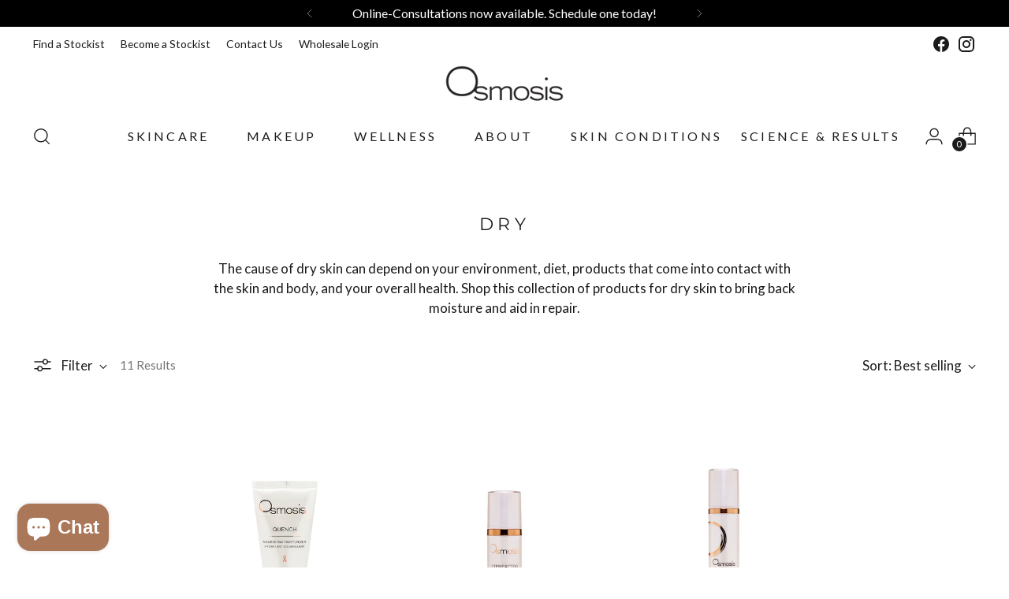

--- FILE ---
content_type: text/css
request_url: https://osmosisskin.co.nz/cdn/shop/t/4/assets/custom.css?v=28004035593004630051716268761
body_size: 909
content:
.heading,.h0,.h1,.h2,.h3,.h4,.h5,.h6,.ff-heading{font-style:normal;color:#1c1b1b;transition:color .2s ease-in-out;letter-spacing:.313rem!important;text-transform:uppercase;display:block;font-size:1.5em;margin-block-start:.83em;margin-block-end:.83em;margin-inline-start:0px;margin-inline-end:0px;font-weight:700}p{font-size:1rem}.h1,h1{font-size:1.375rem!important;font-weight:500!important;line-height:1.7rem!important}.h2,h2{font-size:1.375rem!important;font-weight:500!important}.h3,h3{font-size:1.2rem!important;font-weight:500!important;margin-bottom:2em!important}.h4,h4{font-size:1rem!important;font-weight:500!important;text-transform:uppercase!important;line-height:1.5rem}product.metafields.custom.product_video_embed .fs-heading-5-base{font-size:.7rem!important;font-weight:600!important;line-height:1.5rem}.header .social-icons li,.header .social-icons li .icon,.header .social-icons li svg{width:24px;height:24px}@media only screen and (max-width: 500px){.page__header{padding-bottom:5vh}}.footer__credits p{font-size:.85em!important}div.collapsible-row-list,div.rich-text,div.image-with-text,div.featured-collection-slider,div.featured-collection-grid,div.blog-posts,div.newsletter-compact,div.whats-new,div.collection__products,div.list-collections,div.image-compare,div.video,div.product,div.product-tabs{padding-left:15vw!important;padding-right:15vw!important;padding-top:8vh!important;padding-bottom:8vh!important}@media only screen and (max-width: 719px){div.collapsible-row-list,div.rich-text,div.image-with-text,div.featured-collection-slider,div.featured-collection-grid,div.blog-posts,div.newsletter-compact,div.whats-new,div.collection__products,div.list-collections,div.image-compare,div.video,div.product,div.product-tabs{padding-left:10vw!important;padding-right:10vw!important;padding-top:8vh!important;padding-bottom:8vh!important}}@media only screen and (max-width: 568px){div.collapsible-row-list,div.rich-text,div.image-with-text,div.featured-collection-slider,div.featured-collection-grid,div.blog-posts,div.newsletter-compact,div.whats-new,div.collection__products,div.list-collections,div.image-compare,div.video,div.product,div.product-tabs{padding-left:5vw!important;padding-right:5vw!important;padding-top:8vh!important;padding-bottom:8vh!important}}.btn{font-weight:500!important;letter-spacing:.188rem!important;padding:14px 28px!important;min-height:48px!important;font-size:.938rem!important;text-align:center}.btn.btn--primary,.btn.btn--secondary,.btn.btn--tertiary,.spr-button-primary,.spr-summary-actions-newreview,.shopify-challenge__button,.social-share__button{text-transform:uppercase}@media only screen and (max-width: 719px){.button-block__button{justify-content:center}}.fs-navigation-base{text-transform:uppercase!important}.header__links.header__links-primary>ul>li>[data-link]{letter-spacing:.2rem!important;font-size:1rem!important}.header__links-primary .header__links-list>li:not(:last-child){margin-left:var(--spacing-6)}.header__links-list .header__links-icon{display:none!important}.meganav__nav h4 a{letter-spacing:.2rem!important;text-transform:uppercase;color:#666}.meganav__nav ul[depth="1"]>li>a{opacity:.9}.meganav[data-meganav-type=full_width_meganav]{max-width:100%;border:0;padding:10px 0}.meganav__inner{max-width:var(--max-width);margin:0 auto}.meganav__nav.with-column-dividers .meganav__column-rule{width:0}.image-hero__text-container-heading{font-size:1.563rem!important;margin-bottom:.5em!important}.section-blocks__subheading .h1 .h2 .h3{font-weight:400;font-style:normal;color:#1c1b1b;transition:color .2s ease-in-out;letter-spacing:.2em;text-transform:uppercase!important}.image-hero__text-container{padding:0}.image-hero__text-container-text{font-size:1rem!important;font-weight:600!important;text-transform:capitalize!important}@media only screen and (max-width: 1500px){.image-hero__text-container{padding:0 0 0 5vw}}@media only screen and (max-width: 992px){.image-hero__text-container{padding:0 20vw 0 10vw}}@media only screen and (max-width: 719px){.image-hero__text-container{padding:0 10vw}.image-hero__overlay{opacity:20%!important}}@media only screen and (max-width: 576px){.image-hero__text-container-wrapper{padding:0!important}.image-hero__overlay{opacity:20%!important}.image-hero__text-container{padding:0 10vw}}.accordion.empty{display:none}.carousel__navigation-wrapper{display:block!important;padding:0!important;margin:0!important}.product-item__hover-action-wrap{display:none}.carousel__navigation-buttons{display:flex!important}.featured-collection-slider{padding-bottom:0!important}.featured-collection-slider__heading{text-align:center!important;font-size:1.125rem!important;letter-spacing:.188rem!important;font-weight:500!important;text-transform:none}.grid .h2{color:#fff}.grid-item__heading{font-weight:500!important;letter-spacing:.313rem!important;color:#fff;margin-bottom:3vh!important}.grid-item__accent{font-weight:500!important;letter-spacing:.163rem!important;margin-bottom:2vh!important;font-size:.813rem!important}.grid-item__text-container-inner,grid-item__button section-blocks__button{font-weight:500!important;letter-spacing:.313rem!important}.grid-item__accent{font-size:.813rem!important}.grid__inner{margin:auto}@media only screen and (max-width: 959px){.grid-item{margin-top:0!important}.grid{padding-left:15%!important;padding-right:15%!important}.grid-item__text-container-wrapper{align-items:center!important;display:flex;justify-content:flex-start!important}.grid-item__heading,.grid-item__accent{text-align:center}.grid-item--width-50 .grid-item__text-container-wrapper{padding:2vh 0!important}}@media only screen and (max-width: 576px){.grid{padding-left:2vw!important;padding-right:2vw!important}}.grid-item--width-50,.grid-item--width-100{--height: auto !important;--mobile-height: auto !important;height:auto!important;display:flow}.grid-item--width-50{padding-top:1vh}.grid-item--width-100 .grid-item__text-container-wrapper,.grid-item--width-50 .grid-item__text-container-wrapper{padding-top:0;padding-bottom:0}.grid-item--width-100 .grid-item__image,.grid-item--width-100 .image__img,.grid-item--width-50 .grid-item__image,.grid-item--width-50 .image__img{position:relative!important}.grid-item--width-100 .grid-item__text-container{max-width:100%}.grid-item--width-100 .rte h6{text-transform:math-auto;font-size:1rem;line-height:1.6rem;margin-top:0}.grid-item--width-100 .grid-item__text-container-wrapper{justify-content:center!important;padding-bottom:.75vh!important;padding-top:.75vh!important;padding-left:0!important;padding-right:0!important}@media only screen and (min-width: 1024px){.grid-item.grid-item--width-100{width:80%!important}.grid-item.grid-item--width-50{width:40%!important}}@media only screen and (max-width: 959px){.grid-item.grid-item--width-50{width:50%}}@media only screen and (max-width: 576px){.grid-item.grid-item--width-100,.grid-item.grid-item--width-50{width:90%}}@media only screen and (max-width: 375px){.grid-item.grid-item--width-50{width:90%}}.image-with-text{padding-bottom:8vh!important}@media only screen and (max-width: 719px){.image-with-text__text-container,.image-with-text__text-container-heading,.image-hero__text .section-blocks__heading{text-align:center}}@media only screen and (max-width: 959px){.rich-text .section-blocks__heading{text-align:left!important}.rich-text h3{margin-bottom:0!important}}@media only screen and (max-width: 960px){.social-share{justify-content:center;display:flex}}.multi-column__grid-item{width:100%!important;background-color:#fafafa;padding:5vh 3vh}.multi-column{padding-left:15vw!important;padding-right:15vw!important;padding-top:8vh;padding-bottom:4vh!important}.multi-column__inner{padding:0!important}.multi-column h3{margin-bottom:.5em!important}.multi-column__heading{padding-bottom:4vh}@media only screen and (max-width: 1005px){.multi-column{--grid-columns-desktop: 2 !important;--grid-gap-row-desktop: 12px !important;--grid-gap-column-desktop: 12px !important}}.quote{background:#ffecdc;max-width:100%}.quotes:before{background:#ffecdc}.quotes:after{background:#ffecdc}
/*# sourceMappingURL=/cdn/shop/t/4/assets/custom.css.map?v=28004035593004630051716268761 */


--- FILE ---
content_type: text/javascript
request_url: https://osmosisskin.co.nz/cdn/shop/t/4/assets/theme.min.js?v=86753719402244146321701643278
body_size: 42234
content:
function t(t,e){var n=Object.keys(t);if(Object.getOwnPropertySymbols){var i=Object.getOwnPropertySymbols(t);e&&(i=i.filter((function(e){return Object.getOwnPropertyDescriptor(t,e).enumerable}))),n.push.apply(n,i)}return n}function e(e){for(var n=1;n<arguments.length;n++){var i=null!=arguments[n]?arguments[n]:{};n%2?t(Object(i),!0).forEach((function(t){o(e,t,i[t])})):Object.getOwnPropertyDescriptors?Object.defineProperties(e,Object.getOwnPropertyDescriptors(i)):t(Object(i)).forEach((function(t){Object.defineProperty(e,t,Object.getOwnPropertyDescriptor(i,t))}))}return e}function n(t){return n="function"==typeof Symbol&&"symbol"==typeof Symbol.iterator?function(t){return typeof t}:function(t){return t&&"function"==typeof Symbol&&t.constructor===Symbol&&t!==Symbol.prototype?"symbol":typeof t},n(t)}function i(t,e){for(var n=0;n<e.length;n++){var i=e[n];i.enumerable=i.enumerable||!1,i.configurable=!0,"value"in i&&(i.writable=!0),Object.defineProperty(t,i.key,i)}}function o(t,e,n){return e in t?Object.defineProperty(t,e,{value:n,enumerable:!0,configurable:!0,writable:!0}):t[e]=n,t}function a(t,e){return function(t){if(Array.isArray(t))return t}(t)||function(t,e){var n=null==t?null:"undefined"!=typeof Symbol&&t[Symbol.iterator]||t["@@iterator"];if(null==n)return;var i,o,a=[],r=!0,c=!1;try{for(n=n.call(t);!(r=(i=n.next()).done)&&(a.push(i.value),!e||a.length!==e);r=!0);}catch(t){c=!0,o=t}finally{try{r||null==n.return||n.return()}finally{if(c)throw o}}return a}(t,e)||c(t,e)||function(){throw new TypeError("Invalid attempt to destructure non-iterable instance.\nIn order to be iterable, non-array objects must have a [Symbol.iterator]() method.")}()}function r(t){return function(t){if(Array.isArray(t))return s(t)}(t)||function(t){if("undefined"!=typeof Symbol&&null!=t[Symbol.iterator]||null!=t["@@iterator"])return Array.from(t)}(t)||c(t)||function(){throw new TypeError("Invalid attempt to spread non-iterable instance.\nIn order to be iterable, non-array objects must have a [Symbol.iterator]() method.")}()}function c(t,e){if(t){if("string"==typeof t)return s(t,e);var n=Object.prototype.toString.call(t).slice(8,-1);return"Object"===n&&t.constructor&&(n=t.constructor.name),"Map"===n||"Set"===n?Array.from(t):"Arguments"===n||/^(?:Ui|I)nt(?:8|16|32)(?:Clamped)?Array$/.test(n)?s(t,e):void 0}}function s(t,e){(null==e||e>t.length)&&(e=t.length);for(var n=0,i=new Array(e);n<e;n++)i[n]=t[n];return i}function u(t,e){this.container=function(t){if(!(t instanceof Element))throw new TypeError("Theme Sections: Attempted to load section. The section container provided is not a DOM element.");if(null===t.getAttribute("data-section-id"))throw new Error("Theme Sections: The section container provided does not have an id assigned to the data-section-id attribute.");return t}(t),this.id=t.getAttribute("data-section-id"),this.extensions=[],Object.assign(this,function(t){if(void 0!==t&&"object"!=typeof t||null===t)throw new TypeError("Theme Sections: The properties object provided is not a valid");return t}(e)),this.onLoad()}u.prototype={onLoad:Function.prototype,onUnload:Function.prototype,onSelect:Function.prototype,onDeselect:Function.prototype,onBlockSelect:Function.prototype,onBlockDeselect:Function.prototype,extend:function(t){this.extensions.push(t);var e=Object.assign({},t);delete e.init,Object.assign(this,e),"function"==typeof t.init&&t.init.apply(this)}},"function"!=typeof Object.assign&&Object.defineProperty(Object,"assign",{value:function(t){if(null==t)throw new TypeError("Cannot convert undefined or null to object");for(var e=Object(t),n=1;n<arguments.length;n++){var i=arguments[n];if(null!=i)for(var o in i)Object.prototype.hasOwnProperty.call(i,o)&&(e[o]=i[o])}return e},writable:!0,configurable:!0});window.Shopify=window.Shopify||{},window.Shopify.theme=window.Shopify.theme||{},window.Shopify.theme.sections=window.Shopify.theme.sections||{};var l=window.Shopify.theme.sections.registered=window.Shopify.theme.sections.registered||{},d=window.Shopify.theme.sections.instances=window.Shopify.theme.sections.instances||[];function h(t,e){if("string"!=typeof t)throw new TypeError("Theme Sections: The first argument for .register must be a string that specifies the type of the section being registered");if(void 0!==l[t])throw new Error('Theme Sections: A section of type "'+t+'" has already been registered. You cannot register the same section type twice');function n(t){u.call(this,t,e)}return n.constructor=u,n.prototype=Object.create(u.prototype),n.prototype.type=t,l[t]=n}function f(t,e){t=m(t),void 0===e&&(e=document.querySelectorAll("[data-section-type]")),e=g(e),t.forEach((function(t){var n=l[t];void 0!==n&&(e=e.filter((function(e){return!(p(e).length>0)&&(null!==e.getAttribute("data-section-type")&&(e.getAttribute("data-section-type")!==t||(d.push(new n(e)),!1)))})))}))}function p(t){var e=[];if(NodeList.prototype.isPrototypeOf(t)||Array.isArray(t))var n=t[0];if(t instanceof Element||n instanceof Element)g(t).forEach((function(t){e=e.concat(d.filter((function(e){return e.container===t})))}));else if("string"==typeof t||"string"==typeof n){m(t).forEach((function(t){e=e.concat(d.filter((function(e){return e.type===t})))}))}return e}function v(t){for(var e,n=0;n<d.length;n++)if(d[n].id===t){e=d[n];break}return e}function m(t){return"*"===t?t=Object.keys(l):"string"==typeof t?t=[t]:t.constructor===u?t=[t.prototype.type]:Array.isArray(t)&&t[0].constructor===u&&(t=t.map((function(t){return t.prototype.type}))),t=t.map((function(t){return t.toLowerCase()}))}function g(t){return NodeList.prototype.isPrototypeOf(t)&&t.length>0?t=Array.prototype.slice.call(t):NodeList.prototype.isPrototypeOf(t)&&0===t.length||null===t?t=[]:!Array.isArray(t)&&t instanceof Element&&(t=[t]),t}function y(t,e){return void 0===e&&(e=document),e.querySelector(t)}function b(t,e){return void 0===e&&(e=document),[].slice.call(e.querySelectorAll(t))}function w(t,e){return Array.isArray(t)?t.forEach(e):e(t)}function _(t){return function(e,n,i){return w(e,(function(e){return e[t+"EventListener"](n,i)}))}}function k(t,e,n){return _("add")(t,e,n),function(){return _("remove")(t,e,n)}}function E(t){return function(e){var n=arguments;return w(e,(function(e){var i;return(i=e.classList)[t].apply(i,[].slice.call(n,1))}))}}function T(t){E("add").apply(void 0,[t].concat([].slice.call(arguments,1)))}function S(t){E("remove").apply(void 0,[t].concat([].slice.call(arguments,1)))}function C(t){E("toggle").apply(void 0,[t].concat([].slice.call(arguments,1)))}function L(t,e){return t.classList.contains(e)}function x(t){return t&&t.__esModule&&Object.prototype.hasOwnProperty.call(t,"default")?t.default:t}window.Shopify.designMode&&(document.addEventListener("shopify:section:load",(function(t){var e=t.detail.sectionId,n=t.target.querySelector('[data-section-id="'+e+'"]');null!==n&&f(n.getAttribute("data-section-type"),n)})),document.addEventListener("shopify:section:unload",(function(t){var e=t.detail.sectionId,n=t.target.querySelector('[data-section-id="'+e+'"]');"object"==typeof p(n)[0]&&p(n).forEach((function(t){var e=d.map((function(t){return t.id})).indexOf(t.id);d.splice(e,1),t.onUnload()}))})),document.addEventListener("shopify:section:select",(function(t){var e=v(t.detail.sectionId);"object"==typeof e&&e.onSelect(t)})),document.addEventListener("shopify:section:deselect",(function(t){var e=v(t.detail.sectionId);"object"==typeof e&&e.onDeselect(t)})),document.addEventListener("shopify:block:select",(function(t){var e=v(t.detail.sectionId);"object"==typeof e&&e.onBlockSelect(t)})),document.addEventListener("shopify:block:deselect",(function(t){var e=v(t.detail.sectionId);"object"==typeof e&&e.onBlockDeselect(t)})));var A={exports:{}};A.exports=M,A.exports.isMobile=M,A.exports.default=M;var I=/(android|bb\d+|meego).+mobile|avantgo|bada\/|blackberry|blazer|compal|elaine|fennec|hiptop|iemobile|ip(hone|od)|iris|kindle|lge |maemo|midp|mmp|mobile.+firefox|netfront|opera m(ob|in)i|palm( os)?|phone|p(ixi|re)\/|plucker|pocket|psp|series[46]0|symbian|treo|up\.(browser|link)|vodafone|wap|windows (ce|phone)|xda|xiino/i,P=/(android|bb\d+|meego).+mobile|avantgo|bada\/|blackberry|blazer|compal|elaine|fennec|hiptop|iemobile|ip(hone|od)|iris|kindle|lge |maemo|midp|mmp|mobile.+firefox|netfront|opera m(ob|in)i|palm( os)?|phone|p(ixi|re)\/|plucker|pocket|psp|series[46]0|symbian|treo|up\.(browser|link)|vodafone|wap|windows (ce|phone)|xda|xiino|android|ipad|playbook|silk/i;function M(t){t||(t={});var e=t.ua;if(e||"undefined"==typeof navigator||(e=navigator.userAgent),e&&e.headers&&"string"==typeof e.headers["user-agent"]&&(e=e.headers["user-agent"]),"string"!=typeof e)return!1;var n=t.tablet?P.test(e):I.test(e);return!n&&t.tablet&&t.featureDetect&&navigator&&navigator.maxTouchPoints>1&&-1!==e.indexOf("Macintosh")&&-1!==e.indexOf("Safari")&&(n=!0),n}var O=A.exports,B={exports:{}};!function(t,e){function n(t){this.listenerMap=[{},{}],t&&this.root(t),this.handle=n.prototype.handle.bind(this),this._removedListeners=[]}function i(t,e){return t.toLowerCase()===e.tagName.toLowerCase()}function o(t,e){return this.rootElement===window?e===document||e===document.documentElement||e===window:this.rootElement===e}function a(t,e){return t===e.id}Object.defineProperty(e,"__esModule",{value:!0}),e.default=void 0,n.prototype.root=function(t){var e,n=this.listenerMap;if(this.rootElement){for(e in n[1])n[1].hasOwnProperty(e)&&this.rootElement.removeEventListener(e,this.handle,!0);for(e in n[0])n[0].hasOwnProperty(e)&&this.rootElement.removeEventListener(e,this.handle,!1)}if(!t||!t.addEventListener)return this.rootElement&&delete this.rootElement,this;for(e in this.rootElement=t,n[1])n[1].hasOwnProperty(e)&&this.rootElement.addEventListener(e,this.handle,!0);for(e in n[0])n[0].hasOwnProperty(e)&&this.rootElement.addEventListener(e,this.handle,!1);return this},n.prototype.captureForType=function(t){return-1!==["blur","error","focus","load","resize","scroll"].indexOf(t)},n.prototype.on=function(t,e,n,r){var c,s,u,l;if(!t)throw new TypeError("Invalid event type: "+t);if("function"==typeof e&&(r=n,n=e,e=null),void 0===r&&(r=this.captureForType(t)),"function"!=typeof n)throw new TypeError("Handler must be a type of Function");return c=this.rootElement,(s=this.listenerMap[r?1:0])[t]||(c&&c.addEventListener(t,this.handle,r),s[t]=[]),e?/^[a-z]+$/i.test(e)?(l=e,u=i):/^#[a-z0-9\-_]+$/i.test(e)?(l=e.slice(1),u=a):(l=e,u=Element.prototype.matches):(l=null,u=o.bind(this)),s[t].push({selector:e,handler:n,matcher:u,matcherParam:l}),this},n.prototype.off=function(t,e,n,i){var o,a,r,c,s;if("function"==typeof e&&(i=n,n=e,e=null),void 0===i)return this.off(t,e,n,!0),this.off(t,e,n,!1),this;if(r=this.listenerMap[i?1:0],!t){for(s in r)r.hasOwnProperty(s)&&this.off(s,e,n);return this}if(!(c=r[t])||!c.length)return this;for(o=c.length-1;o>=0;o--)a=c[o],e&&e!==a.selector||n&&n!==a.handler||(this._removedListeners.push(a),c.splice(o,1));return c.length||(delete r[t],this.rootElement&&this.rootElement.removeEventListener(t,this.handle,i)),this},n.prototype.handle=function(t){var e,n,i,o,a,r=t.type,c=[],s="ftLabsDelegateIgnore";if(!0!==t[s]){switch(3===(a=t.target).nodeType&&(a=a.parentNode),a.correspondingUseElement&&(a=a.correspondingUseElement),i=this.rootElement,t.eventPhase||(t.target!==t.currentTarget?3:2)){case 1:c=this.listenerMap[1][r];break;case 2:this.listenerMap[0]&&this.listenerMap[0][r]&&(c=c.concat(this.listenerMap[0][r])),this.listenerMap[1]&&this.listenerMap[1][r]&&(c=c.concat(this.listenerMap[1][r]));break;case 3:c=this.listenerMap[0][r]}var u,l=[];for(n=c.length;a&&n;){for(e=0;e<n&&(o=c[e]);e++)a.tagName&&["button","input","select","textarea"].indexOf(a.tagName.toLowerCase())>-1&&a.hasAttribute("disabled")?l=[]:o.matcher.call(a,o.matcherParam,a)&&l.push([t,a,o]);if(a===i)break;if(n=c.length,(a=a.parentElement||a.parentNode)instanceof HTMLDocument)break}for(e=0;e<l.length;e++)if(!(this._removedListeners.indexOf(l[e][2])>-1)&&!1===this.fire.apply(this,l[e])){l[e][0][s]=!0,l[e][0].preventDefault(),u=!1;break}return u}},n.prototype.fire=function(t,e,n){return n.handler.call(e,t,e)},n.prototype.destroy=function(){this.off(),this.root()};var r=n;e.default=r,t.exports=e.default}(B,B.exports);var H=x(B.exports),D=["input","select","textarea","a[href]","button","[tabindex]","audio[controls]","video[controls]",'[contenteditable]:not([contenteditable="false"])',"details>summary:first-of-type","details"],q=D.join(","),N="undefined"==typeof Element?function(){}:Element.prototype.matches||Element.prototype.msMatchesSelector||Element.prototype.webkitMatchesSelector,V=function(t){var e=parseInt(t.getAttribute("tabindex"),10);return isNaN(e)?function(t){return"true"===t.contentEditable}(t)?0:"AUDIO"!==t.nodeName&&"VIDEO"!==t.nodeName&&"DETAILS"!==t.nodeName||null!==t.getAttribute("tabindex")?t.tabIndex:0:e},j=function(t,e){return t.tabIndex===e.tabIndex?t.documentOrder-e.documentOrder:t.tabIndex-e.tabIndex},U=function(t){return"INPUT"===t.tagName},F=function(t){return function(t){return U(t)&&"radio"===t.type}(t)&&!function(t){if(!t.name)return!0;var e,n=t.form||t.ownerDocument,i=function(t){return n.querySelectorAll('input[type="radio"][name="'+t+'"]')};if("undefined"!=typeof window&&void 0!==window.CSS&&"function"==typeof window.CSS.escape)e=i(window.CSS.escape(t.name));else try{e=i(t.name)}catch(t){return console.error("Looks like you have a radio button with a name attribute containing invalid CSS selector characters and need the CSS.escape polyfill: %s",t.message),!1}var o=function(t,e){for(var n=0;n<t.length;n++)if(t[n].checked&&t[n].form===e)return t[n]}(e,t.form);return!o||o===t}(t)},R=function(t,e){return!(e.disabled||function(t){return U(t)&&"hidden"===t.type}(e)||function(t,e){if("hidden"===getComputedStyle(t).visibility)return!0;var n=N.call(t,"details>summary:first-of-type")?t.parentElement:t;if(N.call(n,"details:not([open]) *"))return!0;if(e&&"full"!==e){if("non-zero-area"===e){var i=t.getBoundingClientRect(),o=i.width,a=i.height;return 0===o&&0===a}}else for(;t;){if("none"===getComputedStyle(t).display)return!0;t=t.parentElement}return!1}(e,t.displayCheck)||function(t){return"DETAILS"===t.tagName&&Array.prototype.slice.apply(t.children).some((function(t){return"SUMMARY"===t.tagName}))}(e)||function(t){if(U(t)||"SELECT"===t.tagName||"TEXTAREA"===t.tagName||"BUTTON"===t.tagName)for(var e=t.parentElement;e;){if("FIELDSET"===e.tagName&&e.disabled){for(var n=0;n<e.children.length;n++){var i=e.children.item(n);if("LEGEND"===i.tagName)return!i.contains(t)}return!0}e=e.parentElement}return!1}(e))},W=function(t,e){return!(!R(t,e)||F(e)||V(e)<0)},G=function(t,e){var n=[],i=[],o=function(t,e,n){var i=Array.prototype.slice.apply(t.querySelectorAll(q));return e&&N.call(t,q)&&i.unshift(t),i.filter(n)}(t,(e=e||{}).includeContainer,W.bind(null,e));o.forEach((function(t,e){var o=V(t);0===o?n.push(t):i.push({documentOrder:e,tabIndex:o,node:t})}));var a=i.sort(j).map((function(t){return t.node})).concat(n);return a},z=D.concat("iframe").join(","),Y=function(t,e){if(e=e||{},!t)throw new Error("No node provided");return!1!==N.call(t,z)&&R(e,t)};
/*!
* focus-trap 6.7.1
* @license MIT, https://github.com/focus-trap/focus-trap/blob/master/LICENSE
*/
function Q(t,e){var n=Object.keys(t);if(Object.getOwnPropertySymbols){var i=Object.getOwnPropertySymbols(t);e&&(i=i.filter((function(e){return Object.getOwnPropertyDescriptor(t,e).enumerable}))),n.push.apply(n,i)}return n}function J(t,e,n){return e in t?Object.defineProperty(t,e,{value:n,enumerable:!0,configurable:!0,writable:!0}):t[e]=n,t}var $,X=($=[],{activateTrap:function(t){if($.length>0){var e=$[$.length-1];e!==t&&e.pause()}var n=$.indexOf(t);-1===n||$.splice(n,1),$.push(t)},deactivateTrap:function(t){var e=$.indexOf(t);-1!==e&&$.splice(e,1),$.length>0&&$[$.length-1].unpause()}}),K=function(t){return setTimeout(t,0)},Z=function(t,e){var n=-1;return t.every((function(t,i){return!e(t)||(n=i,!1)})),n},tt=function(t){for(var e=arguments.length,n=new Array(e>1?e-1:0),i=1;i<e;i++)n[i-1]=arguments[i];return"function"==typeof t?t.apply(void 0,n):t},et=function(t){return t.target.shadowRoot&&"function"==typeof t.composedPath?t.composedPath()[0]:t.target},nt=function(t,e){var n,i=(null==e?void 0:e.document)||document,o=function(t){for(var e=1;e<arguments.length;e++){var n=null!=arguments[e]?arguments[e]:{};e%2?Q(Object(n),!0).forEach((function(e){J(t,e,n[e])})):Object.getOwnPropertyDescriptors?Object.defineProperties(t,Object.getOwnPropertyDescriptors(n)):Q(Object(n)).forEach((function(e){Object.defineProperty(t,e,Object.getOwnPropertyDescriptor(n,e))}))}return t}({returnFocusOnDeactivate:!0,escapeDeactivates:!0,delayInitialFocus:!0},e),a={containers:[],tabbableGroups:[],nodeFocusedBeforeActivation:null,mostRecentlyFocusedNode:null,active:!1,paused:!1,delayInitialFocusTimer:void 0},r=function(t,e,n){return t&&void 0!==t[e]?t[e]:o[n||e]},c=function(t){return!(!t||!a.containers.some((function(e){return e.contains(t)})))},s=function(t){var e=o[t];if("function"==typeof e){for(var n=arguments.length,a=new Array(n>1?n-1:0),r=1;r<n;r++)a[r-1]=arguments[r];e=e.apply(void 0,a)}if(!e){if(void 0===e||!1===e)return e;throw new Error("`".concat(t,"` was specified but was not a node, or did not return a node"))}var c=e;if("string"==typeof e&&!(c=i.querySelector(e)))throw new Error("`".concat(t,"` as selector refers to no known node"));return c},u=function(){var t=s("initialFocus");if(!1===t)return!1;if(void 0===t)if(c(i.activeElement))t=i.activeElement;else{var e=a.tabbableGroups[0];t=e&&e.firstTabbableNode||s("fallbackFocus")}if(!t)throw new Error("Your focus-trap needs to have at least one focusable element");return t},l=function(){if(a.tabbableGroups=a.containers.map((function(t){var e=G(t);if(e.length>0)return{container:t,firstTabbableNode:e[0],lastTabbableNode:e[e.length-1]}})).filter((function(t){return!!t})),a.tabbableGroups.length<=0&&!s("fallbackFocus"))throw new Error("Your focus-trap must have at least one container with at least one tabbable node in it at all times")},d=function t(e){!1!==e&&e!==i.activeElement&&(e&&e.focus?(e.focus({preventScroll:!!o.preventScroll}),a.mostRecentlyFocusedNode=e,function(t){return t.tagName&&"input"===t.tagName.toLowerCase()&&"function"==typeof t.select}(e)&&e.select()):t(u()))},h=function(t){var e=s("setReturnFocus",t);return e||!1!==e&&t},f=function(t){var e=et(t);c(e)||(tt(o.clickOutsideDeactivates,t)?n.deactivate({returnFocus:o.returnFocusOnDeactivate&&!Y(e)}):tt(o.allowOutsideClick,t)||t.preventDefault())},p=function(t){var e=et(t),n=c(e);n||e instanceof Document?n&&(a.mostRecentlyFocusedNode=e):(t.stopImmediatePropagation(),d(a.mostRecentlyFocusedNode||u()))},v=function(t){if(function(t){return"Escape"===t.key||"Esc"===t.key||27===t.keyCode}(t)&&!1!==tt(o.escapeDeactivates,t))return t.preventDefault(),void n.deactivate();(function(t){return"Tab"===t.key||9===t.keyCode})(t)&&function(t){var e=et(t);l();var n=null;if(a.tabbableGroups.length>0){var i=Z(a.tabbableGroups,(function(t){return t.container.contains(e)}));if(i<0)n=t.shiftKey?a.tabbableGroups[a.tabbableGroups.length-1].lastTabbableNode:a.tabbableGroups[0].firstTabbableNode;else if(t.shiftKey){var o=Z(a.tabbableGroups,(function(t){var n=t.firstTabbableNode;return e===n}));if(o<0&&a.tabbableGroups[i].container===e&&(o=i),o>=0){var r=0===o?a.tabbableGroups.length-1:o-1;n=a.tabbableGroups[r].lastTabbableNode}}else{var c=Z(a.tabbableGroups,(function(t){var n=t.lastTabbableNode;return e===n}));if(c<0&&a.tabbableGroups[i].container===e&&(c=i),c>=0){var u=c===a.tabbableGroups.length-1?0:c+1;n=a.tabbableGroups[u].firstTabbableNode}}}else n=s("fallbackFocus");n&&(t.preventDefault(),d(n))}(t)},m=function(t){if(!tt(o.clickOutsideDeactivates,t)){var e=et(t);c(e)||tt(o.allowOutsideClick,t)||(t.preventDefault(),t.stopImmediatePropagation())}},g=function(){if(a.active)return X.activateTrap(n),a.delayInitialFocusTimer=o.delayInitialFocus?K((function(){d(u())})):d(u()),i.addEventListener("focusin",p,!0),i.addEventListener("mousedown",f,{capture:!0,passive:!1}),i.addEventListener("touchstart",f,{capture:!0,passive:!1}),i.addEventListener("click",m,{capture:!0,passive:!1}),i.addEventListener("keydown",v,{capture:!0,passive:!1}),n},y=function(){if(a.active)return i.removeEventListener("focusin",p,!0),i.removeEventListener("mousedown",f,!0),i.removeEventListener("touchstart",f,!0),i.removeEventListener("click",m,!0),i.removeEventListener("keydown",v,!0),n};return(n={activate:function(t){if(a.active)return this;var e=r(t,"onActivate"),n=r(t,"onPostActivate"),o=r(t,"checkCanFocusTrap");o||l(),a.active=!0,a.paused=!1,a.nodeFocusedBeforeActivation=i.activeElement,e&&e();var c=function(){o&&l(),g(),n&&n()};return o?(o(a.containers.concat()).then(c,c),this):(c(),this)},deactivate:function(t){if(!a.active)return this;clearTimeout(a.delayInitialFocusTimer),a.delayInitialFocusTimer=void 0,y(),a.active=!1,a.paused=!1,X.deactivateTrap(n);var e=r(t,"onDeactivate"),i=r(t,"onPostDeactivate"),o=r(t,"checkCanReturnFocus");e&&e();var c=r(t,"returnFocus","returnFocusOnDeactivate"),s=function(){K((function(){c&&d(h(a.nodeFocusedBeforeActivation)),i&&i()}))};return c&&o?(o(h(a.nodeFocusedBeforeActivation)).then(s,s),this):(s(),this)},pause:function(){return a.paused||!a.active||(a.paused=!0,y()),this},unpause:function(){return a.paused&&a.active?(a.paused=!1,l(),g(),this):this},updateContainerElements:function(t){var e=[].concat(t).filter(Boolean);return a.containers=e.map((function(t){return"string"==typeof t?i.querySelector(t):t})),a.active&&l(),this}}).updateContainerElements(t),n};var it=!1;if("undefined"!=typeof window){var ot={get passive(){it=!0}};window.addEventListener("testPassive",null,ot),window.removeEventListener("testPassive",null,ot)}var at="undefined"!=typeof window&&window.navigator&&window.navigator.platform&&(/iP(ad|hone|od)/.test(window.navigator.platform)||"MacIntel"===window.navigator.platform&&window.navigator.maxTouchPoints>1),rt=[],ct=!1,st=-1,ut=void 0,lt=void 0,dt=function(t){return rt.some((function(e){return!(!e.options.allowTouchMove||!e.options.allowTouchMove(t))}))},ht=function(t){var e=t||window.event;return!!dt(e.target)||(e.touches.length>1||(e.preventDefault&&e.preventDefault(),!1))},ft=function(t,e){if(t){if(!rt.some((function(e){return e.targetElement===t}))){var n={targetElement:t,options:e||{}};rt=[].concat(function(t){if(Array.isArray(t)){for(var e=0,n=Array(t.length);e<t.length;e++)n[e]=t[e];return n}return Array.from(t)}(rt),[n]),at?(t.ontouchstart=function(t){1===t.targetTouches.length&&(st=t.targetTouches[0].clientY)},t.ontouchmove=function(e){1===e.targetTouches.length&&function(t,e){var n=t.targetTouches[0].clientY-st;!dt(t.target)&&(e&&0===e.scrollTop&&n>0||function(t){return!!t&&t.scrollHeight-t.scrollTop<=t.clientHeight}(e)&&n<0?ht(t):t.stopPropagation())}(e,t)},ct||(document.addEventListener("touchmove",ht,it?{passive:!1}:void 0),ct=!0)):function(t){if(void 0===lt){var e=!!t&&!0===t.reserveScrollBarGap,n=window.innerWidth-document.documentElement.clientWidth;e&&n>0&&(lt=document.body.style.paddingRight,document.body.style.paddingRight=n+"px")}void 0===ut&&(ut=document.body.style.overflow,document.body.style.overflow="hidden")}(e)}}else console.error("disableBodyScroll unsuccessful - targetElement must be provided when calling disableBodyScroll on IOS devices.")},pt=function(t){t?(rt=rt.filter((function(e){return e.targetElement!==t})),at?(t.ontouchstart=null,t.ontouchmove=null,ct&&0===rt.length&&(document.removeEventListener("touchmove",ht,it?{passive:!1}:void 0),ct=!1)):rt.length||(void 0!==lt&&(document.body.style.paddingRight=lt,lt=void 0),void 0!==ut&&(document.body.style.overflow=ut,ut=void 0))):console.error("enableBodyScroll unsuccessful - targetElement must be provided when calling enableBodyScroll on IOS devices.")},vt=function(t){if("object"!=typeof(e=t)||Array.isArray(e))throw"state should be an object";var e},mt=function(t,e,n,i){return(o=t,o.reduce((function(t,e,n){return t.indexOf(e)>-1?t:t.concat(e)}),[])).reduce((function(t,n){return t.concat(e[n]||[])}),[]).map((function(t){return t(n,i)}));var o},gt=function(t){void 0===t&&(t={});var e={};return{getState:function(){return Object.assign({},t)},hydrate:function(n){return vt(n),Object.assign(t,n),function(){var i=["*"].concat(Object.keys(n));mt(i,e,t)}},on:function(t,n){return(t=[].concat(t)).map((function(t){return e[t]=(e[t]||[]).concat(n)})),function(){return t.map((function(t){return e[t].splice(e[t].indexOf(n),1)}))}},emit:function(n,i,o){var a=("*"===n?[]:["*"]).concat(n);(i="function"==typeof i?i(t):i)&&(vt(i),Object.assign(t,i),a=a.concat(Object.keys(i))),mt(a,e,t,o)}}}(),yt=gt.on,bt=gt.emit,wt=gt.hydrate;function _t(){var t=arguments.length>0&&void 0!==arguments[0]?arguments[0]:[];t.forEach((function(t){var e=document.createElement("div");e.classList.add("rte__iframe"),t.parentNode.insertBefore(e,t),e.appendChild(t),t.src=t.src}))}function kt(){var t=arguments.length>0&&void 0!==arguments[0]?arguments[0]:[];t.forEach((function(t){var e=document.createElement("div");e.classList.add("rte__table-wrapper"),e.tabIndex=0,t.parentNode.insertBefore(e,t),e.appendChild(t)}))}var Et="active",Tt="[data-modal-close]",St=".modal__wash",Ct=".modal__content",Lt=function(t){var e=[];return t.forEach((function(t){y(".product-item__image--one",t);var n=y(".product-item__image--two",t);b(".product-item-options__list",t),e.push(k(t,"mouseenter",(function(){!function(t,e,n){e&&T(e,"active")}(0,n)}))),e.push(k(t,"mouseleave",(function(){!function(t,e,n){e&&S(e,"active")}(0,n)})))})),{destroy:function(){e.forEach((function(t){return t()}))}}};function xt(t){var e=getComputedStyle(document.documentElement).getPropertyValue("--media-".concat(t));return e||(console.warn("Invalid querySize passed to getMediaQuery"),!1)}var At=function(t){var e=arguments.length>1&&void 0!==arguments[1]&&arguments[1],n=window.matchMedia(xt("above-720")).matches?200:100,i=0;e||(i=Math.min(n/t.offsetHeight,.5));var o=new IntersectionObserver((function(e){a(e,1)[0].isIntersecting&&(T(t,"is-visible"),o.disconnect())}),{threshold:i});return o.observe(t),{destroy:function(){null==o||o.disconnect()}}},It=function(t,e){var n=arguments.length>2&&void 0!==arguments[2]?arguments[2]:0,i=n;e.forEach((function(e){b(e,t).forEach((function(t){t.style.setProperty("--delay-offset-multiplier",i),i++}))}))},Pt=function(t){return L(t,"animation")&&!L(document.documentElement,"prefers-reduced-motion")},Mt=".section-blocks > *",Ot=".image-with-text__image .image__img",Bt=".image-with-text__small-image .image__img",Ht=".image-with-text__image-caption",Dt=".section-blocks > *",qt=".image-with-text-split__image .image__img",Nt=".testimonials__item-content > *",Vt=".testimonials__item-product-image",jt=".testimonials__item-product-title",Ut=".animation--item",Ft="testimonials__item--image-placement-right",Rt=".quote__item-inner > *",Wt=".animation--section-introduction > *",Gt=".animation--controls",zt=".animation--item",Yt=function(t){It(t,[Wt,Gt,zt]);var e=At(t);return{destroy:function(){null==e||e.destroy()}}},Qt=".section-introduction > *",Jt=".complete-the-look__image-wrapper .image__img, .complete-the-look__image-wrapper .video",$t=".complete-the-look__product",Xt=".complete-the-look__products",Kt="complete-the-look--image-left",Zt=".section-introduction > *",te=".shoppable-image__image-wrapper .image__img",ee=".shoppable-item__hotspot-wrapper",ne=".section-introduction > *",ie=".shoppable-feature__secondary-content .shoppable-feature__carousel-outer",oe=".shoppable-item__hotspot-wrapper",ae=".animation--shoppable-feature-mobile-drawer  .shoppable-feature__carousel-outer > *:not(.swiper-pagination)",re=".image-hero-split-item__text-container-inner > *",ce=".image-hero__text-container-inner > *",se="animation--image-compare",ue=".animation--section-introduction > *",le=".image_compare__image-wrapper .image__img",de=".image-compare__label-container",he=".image-compare__slider-line",fe=".image-compare__slider-button",pe=".video__text-container > *",ve=".video-hero__text-container > *",me="\n    .article__image-container,\n    .article__header-inner > *\n  ",ge=".article__content",ye=".collection-banner__image-container",be=".collection-banner__text-container-inner > *",we="[data-partial]",_e="[data-filter-bar]",ke="[data-mobile-filters]",Ee=".animation--item:not(.animation--item-revealed)",Te="animation--collection-products-hide",Se="animation--item-revealed",Ce=function(t){var e=y(we,t),n=y(_e,t),i=y(ke,t),o=null;n&&(o=At(n,!0));var a=null;function r(){var e=b(Ee,t);It(t,[Ee]),setTimeout((function(){T(e,Se)}),0)}return i&&(a=At(i,!0)),r(),{updateContents:function(){var t;r(),S(e,Te),t=e.getBoundingClientRect().top+window.pageYOffset-n.getBoundingClientRect().height,window.scrollTo({top:t,behavior:"smooth"})},infiniteScrollReveal:function(){r()},destroy:function(){var t,e;null===(t=o)||void 0===t||t.destroy(),null===(e=a)||void 0===e||e.destroy()}}},Le=".animation--sale-amount",xe=".animation--section-blocks > *",Ae=".sale-promotion .sale-promotion__type,\n  .sale-promotion .sale-promotion__unit-currency,\n  .sale-promotion .sale-promotion__unit-percent,\n  .sale-promotion .sale-promotion__unit-off,\n  .sale-promotion .sale-promotion__amount,\n  .sale-promotion .sale-promotion__per-month,\n  .sale-promotion .sale-promotion__per-year,\n  .sale-promotion .sale-promotion__terms,\n  .sale-promotion .sales-banner__button",Ie=".section-blocks > *",Pe="\n  .sales-banner__bar-item--heading,\n  .sales-banner__bar-text,\n  .sales-banner__button,\n  .countdown-banner__bar-item--heading,\n  .countdown-banner__bar-item--timer,\n  .countdown-banner__bar-text,\n  .countdown-banner__button",Me=".animation--blog-header > *",Oe=".article-item",Be=".blog__pagination",He="[data-filter-modal]",De=".animation--filter-drawer-item",qe="animation--filter-bar-revealed",Ne=".animation--drawer-menu-item",Ve="animation--drawer-menu-revealed",je=".animation--quick-cart-items > *, .animation--quick-cart-footer",Ue="animation--quick-cart-revealed",Fe=".animation--quick-view-items > *",Re="animation--quick-view-revealed",We=".meganav__list-parent > li",Ge=".meganav__promo-image .image__img",ze=".meganav__secondary-promo-overlay",Ye=".meganav__secondary-promo-text > *",Qe="meganav--has-promo",Je="meganav--promo-position-left",$e=".list-collections__heading",Xe=".animation--item",Ke=".grid-item",Ze=".animation--purchase-confirmation-item",tn=".animation--purchase-confirmation-footer-item",en="animation--purchase-confirmation-revealed",nn=".page-section__inner > *",on=".collapsible-row-list__inner > *",an=".animation--section-blocks > *",rn=".animation--section-introduction > *",cn=".article-item",sn=".animation--section-introduction > *",un=".animation--item",ln=".animation--item",dn=".animation--section-introduction > *",hn=".animation--store-availability-drawer-items > *",fn="animation--store-availability-drawer-revealed",pn=".animation--product-media",vn=function(t){It(t,[pn]);var e=At(t,!0);return{destroy:function(){null==e||e.destroy()}}},mn=".animation--section-introduction > *",gn=".animation--item",yn="[data-partial]",bn="[data-filter-bar]",wn="[data-mobile-filters]",_n=".animation--item:not(.animation--item-revealed)",kn="animation--search-products-hide",En="animation--item-revealed",Tn=function(t){var e=y(yn,t),n=y(bn,t),i=y(wn,t),o=null;n&&(o=At(n,!0));var a=null;function r(){var e=b(_n,t);It(t,[_n]),setTimeout((function(){T(e,En)}),0)}return i&&(a=At(i,!0)),r(),{updateContents:function(){var t;r(),S(e,kn),t=e.getBoundingClientRect().top+window.pageYOffset-n.getBoundingClientRect().height,window.scrollTo({top:t,behavior:"smooth"})},infiniteScrollReveal:function(){r()},destroy:function(){var t,e;null===(t=o)||void 0===t||t.destroy(),null===(e=a)||void 0===e||e.destroy()}}},Sn=".animation--section-blocks > *",Cn=".animation--section-introduction > *",Ln=".multi-column__grid-item",xn=".password__text-container-inner > *",An=".animation--popup-item",In="animation--popup-revealed",Pn=".animation--section-blocks > *",Mn=".animation--section-blocks > *",On=".animation--section-introduction > *",Bn=".event-item",Hn=".animation--giant-heading",Dn=".animation--section-blocks > *",qn=".product-tabs__tab-buttons",Nn=".product-tabs__tab-list-wrapper",Vn=".accordion",jn=".animation--section-introduction > *",Un=".animation--item";function Fn(t,e){return new Promise((function(n,i){var o=new XMLHttpRequest;o.open(t,e),o.onload=function(){this.status>=200&&this.status<300?n(o.response):i(new Error(this.status))},o.onerror=function(){i(new Error(this.status))},o.send()}))}var Rn="active",Wn="[data-store-availability-drawer-trigger]",Gn="[data-store-availability-close]",zn="[data-store-availability-product-title]",Yn="[data-store-availability-variant-title]",Qn="[data-store-list-container]",Jn="[data-store-availability-list-content]",$n="[data-store-availability-drawer-wash]",Xn="[data-store-availability-container]",Kn=window.theme.strings.accessibility,Zn=function(){return window.matchMedia("(prefers-reduced-motion: reduce)").matches};function ti(t){var e=y(".video-pause",t),n=t.getElementsByTagName("VIDEO")[0];if(e&&n){var i=function(){n.pause(),e.innerText=Kn.play_video};Zn()&&i();var o=k(e,"click",(function(t){t.preventDefault(),n.paused?(n.play(),e.innerText=Kn.pause_video):i()}));return function(){return o()}}}var ei="hidden",ni=function(t){var e=arguments.length>1&&void 0!==arguments[1]?arguments[1]:{},n={detail:e},i=new CustomEvent(t,e?n:null);document.dispatchEvent(i)};function ii(t,e){oi(t);var n=function(t,e){oi(t),function(t){if(!Array.isArray(t))throw new TypeError(t+" is not an array.");if(0===t.length)return[];if(!t[0].hasOwnProperty("name"))throw new Error(t[0]+"does not contain name key.");if("string"!=typeof t[0].name)throw new TypeError("Invalid value type passed for name of option "+t[0].name+". Value should be string.")}(e);var n=[];return e.forEach((function(e){for(var i=0;i<t.options.length;i++)if(t.options[i].name.toLowerCase()===e.name.toLowerCase()){n[i]=e.value;break}})),n}(t,e);return function(t,e){return oi(t),function(t){if(Array.isArray(t)&&"object"==typeof t[0])throw new Error(t+"is not a valid array of options.")}(e),t.variants.filter((function(t){return e.every((function(e,n){return t.options[n]===e}))}))[0]||null}(t,n)}function oi(t){if("object"!=typeof t)throw new TypeError(t+" is not an object.");if(0===Object.keys(t).length&&t.constructor===Object)throw new Error(t+" is empty.")}var ai,ri,ci,si,ui,li,di,hi,fi,pi=".scroll-sentinal",vi=".scroll-button",mi="[data-scroll-container-viewport]",gi=function(t){var e=b(pi,t),n=b(vi,t),i=t.dataset,o=i.axis,a=i.startAtEnd,r=y(mi,t);window.addEventListener("load",(function(){var e;T(t,"scroll-container-initialized"),"true"===a&&(e="vertical"==o?"scrollHeight":"scrollWidth",r["vertical"==o?"scrollTop":"scrollLeft"]=2*r[e],t.dataset.startAtEnd=!1)}),{once:!0});var c=[k(n,"click",(function(t){var e=t.currentTarget,n="vertical"==o?"scrollTop":"scrollLeft";"start"===e.dataset.position?r[n]<150?r[n]=0:r[n]-=100:r[n]+=100}))],s=new IntersectionObserver((function(e){e.forEach((function(e){var n=e.target.dataset.position,i=e.isIntersecting;t.setAttribute("data-at-".concat(n),i?"true":"false")}))}),{root:r});e.forEach((function(t){s.observe(t)}));return{unload:function(){e.forEach((function(t){s.unobserve(t)})),c.forEach((function(t){return t()}))}}},yi=[];function bi(t,e){return ri=window.pageXOffset,si=window.pageYOffset,li=window.innerHeight,hi=window.innerWidth,void 0===ci&&(ci=ri),void 0===ui&&(ui=si),void 0===fi&&(fi=hi),void 0===di&&(di=li),(e||si!==ui||ri!==ci||li!==di||hi!==fi)&&(function(t){for(var e=0;e<yi.length;e++)yi[e]({x:ri,y:si,px:ci,py:ui,vh:li,pvh:di,vw:hi,pvw:fi},t)}(t),ci=ri,ui=si,di=li,fi=hi),requestAnimationFrame(bi)}function wi(t){return yi.indexOf(t)<0&&yi.push(t),ai=ai||bi(performance.now()),{update:function(){return bi(performance.now(),!0),this},destroy:function(){yi.splice(yi.indexOf(t),1)}}}var _i=function(t,e){var n=(window.innerWidth||document.documentElement.clientWidth)<=t,i=wi((function(i){var o=i.vw<=t;if(o!==n)return n=o,e()}));return{unload:function(){i.destroy()}}},ki=".social-share__button",Ei=".social-sharing__popup",Ti=".social-share__copy-url",Si=".social-share__success-message",Ci="hidden",Li="social-sharing__popup--success",xi=function(t){if(!t)return Function();var e=y(ki,t),n=y(Ei,t),i=y(Ti,t),o=y(Si,t),a=k(window,"click",(function(t){var o=t.target.closest(ki)===e,a=t.target.closest(Ei)===n,c=t.target.closest(Ti)===i,l=!1;o&&(l="true"===e.getAttribute("aria-expanded"));a||r();o&&!l&&(e.setAttribute("aria-expanded",!0),n.setAttribute("aria-hidden",!1));if(c){var d=i.dataset.url;(h=d,navigator.clipboard.writeText(h)).then(s,u)}var h}));function r(){e.setAttribute("aria-expanded",!1),n.setAttribute("aria-hidden",!0)}function c(t){o.innerHTML=t,S(o,Ci),T(n,Li),setTimeout((function(){T(o,Ci),S(n,Li)}),2e3)}function s(){c(i.dataset.successMessage)}function u(){c(i.dataset.errorMessage||"Error copying link.")}return navigator.clipboard&&navigator.clipboard.writeText||T(i,Ci),function(){r(),a()}};function Ai(){var t="test";try{return localStorage.setItem(t,t),localStorage.getItem(t)!==t?!1:(localStorage.removeItem(t),!0)}catch(t){return!1}}function Ii(t){return Ai()?JSON.parse(localStorage.getItem("fluco_"+t)):null}function Pi(t,e){return Ai()?(localStorage.setItem("fluco_"+t,e),!0):null}var Mi=window.theme.routes.cart||{},Oi={base:"".concat(Mi.base||"/cart",".js"),add:"".concat(Mi.add||"/cart/add",".js"),change:"".concat(Mi.change||"/cart/change",".js"),clear:"".concat(Mi.clear||"/cart/clear",".js"),update:"".concat(Mi.update||"/cart/update",".js")},Bi=window.theme.strings.cart;function Hi(t){var e=Ii("cart_order")||[];return e.length?(t.sorted=r(t.items).sort((function(t,n){return e.indexOf(t.variant_id)-e.indexOf(n.variant_id)})),t):(t.sorted=t.items,t)}function Di(t,e,n){return fetch(Oi.change,{method:"POST",credentials:"include",headers:{"Content-Type":"application/json"},body:JSON.stringify({line:t,quantity:n})}).then((function(t){return t.json()})).then((function(t){var i=t.items.find((function(t){return t.key===e}));if(i&&i.quantity===n-1){var o={code:422,message:Bi.quantityError};throw ni("cart:error",{errorMessage:Bi.quantityError}),bt("quick-cart:error",null,{key:e,errorMessage:Bi.quantityError}),bt("cart:error",null,{key:e,errorMessage:Bi.quantityError}),o}return bt("cart:updated",{cart:t}),bt("quick-cart:updated"),Hi(t)}))}function qi(){return fetch(Oi.base,{method:"GET",credentials:"include"}).then((function(t){return t.json()})).then((function(t){return Hi(t)}))}function Ni(t){var e=[];return Array.prototype.slice.call(t.elements).forEach((function(t){!t.name||t.disabled||["file","reset","submit","button"].indexOf(t.type)>-1||("select-multiple"!==t.type?["checkbox","radio"].indexOf(t.type)>-1&&!t.checked||e.push(encodeURIComponent(t.name)+"="+encodeURIComponent(t.value)):Array.prototype.slice.call(t.options).forEach((function(n){n.selected&&e.push(encodeURIComponent(t.name)+"="+encodeURIComponent(n.value))})))})),e.join("&")}var Vi={addItem:function(t){return bt("cart:updating"),fetch(Oi.add,{method:"POST",credentials:"include",headers:{"Content-Type":"application/x-www-form-urlencoded","X-Requested-With":"XMLHttpRequest"},body:Ni(t)}).then((function(t){return t.json()})).then((function(t){if("422"==t.status){var e={code:422,message:t.description};throw ni("cart:error",{errorMessage:t.description}),e}return qi().then((function(e){var n=Ii("cart_order")||[],i=[t.variant_id].concat(r(n.filter((function(e){return e!==t.variant_id}))));return Pi("cart_order",JSON.stringify(i)),bt("cart:updated",{cart:Hi(e)}),bt("quick-cart:updated"),bt("quick-view:close"),ni("cart:updated",{cart:Hi(e)}),{item:t,cart:Hi(e)}}))}))},get:qi,updateItem:function(t,e){return qi().then((function(n){for(var i=n.items,o=0;o<i.length;o++)if(i[o].key===t)return Di(o+1,t,e)}))},addItemById:function(t,e){bt("cart:updating");var n={items:[{id:t,quantity:e}]};return fetch(Oi.add,{method:"POST",credentials:"include",headers:{"Content-Type":"application/json"},body:JSON.stringify(n)}).then((function(t){return t.json()})).then((function(e){if("422"==e.status){var n={code:422,message:e.description};throw ni("cart:error",{errorMessage:e.description}),bt("quick-cart:error",null,{id:t}),bt("cart:error",null,{id:t}),n}return qi().then((function(t){return bt("quick-cart:updated"),bt("cart:updated",{cart:t}),{res:e,cart:t}}))}))}};var ji=function(t){return function(t,e){"string"==typeof t&&(t=t.replace(".",""));let n="";const i=/\{\{\s*(\w+)\s*\}\}/,o=e||"${{amount}}";function a(t,e=2,n=",",i="."){if(isNaN(t)||null==t)return 0;const o=(t=(t/100).toFixed(e)).split(".");return o[0].replace(/(\d)(?=(\d\d\d)+(?!\d))/g,`$1${n}`)+(o[1]?i+o[1]:"")}switch(o.match(i)[1]){case"amount":n=a(t,2);break;case"amount_no_decimals":n=a(t,0);break;case"amount_with_comma_separator":n=a(t,2,".",",");break;case"amount_no_decimals_with_comma_separator":n=a(t,0,".",",")}return o.replace(i,n)}(t,window.theme.moneyFormat||"${{amount}}")},Ui=window,Fi="function"==typeof Ui.Promise?Ui.Promise:function(t){var e=function(){};return t((function(){e()})),{then:function(t){e=t}}},Ri=[],Wi={add:function(t,e,n,i){var o={el:t,defaultStyle:e,timeoutId:n,onCancelled:i};this.remove(t),Ri.push(o)},remove:function(t){var e=Wi.findIndex(t);if(-1!==e){var n=Ri[e];clearTimeout(n.timeoutId),n.onCancelled(),Ri.splice(e,1)}},find:function(t){return Ri[Wi.findIndex(t)]},findIndex:function(t){var e=-1;return Ri.some((function(n,i){return n.el===t&&(e=i,!0)})),e}};function Gi(t,e){return void 0===e&&(e={}),new Fi((function(n){if(-1===Wi.findIndex(t)){var i=Qi(t),o="number"==typeof e.endHeight,a=e.display||"block",r=e.duration||400,c=e.onCancelled||function(){},s=t.getAttribute("style")||"",u=window.getComputedStyle(t),l=function(t,e){void 0===e&&(e="block");var n=t.getAttribute("style")||"",i=window.getComputedStyle(t);t.style.visibility="hidden",t.style.display=e;var o=$i(i.getPropertyValue("width"));t.style.position="absolute",t.style.width=o+"px",t.style.height="",t.style.minHeight="",t.style.paddingTop="",t.style.paddingBottom="",t.style.borderTopWidth="",t.style.borderBottomWidth="";var a=$i(i.getPropertyValue("min-height")),r=$i(i.getPropertyValue("padding-top")),c=$i(i.getPropertyValue("padding-bottom")),s=$i(i.getPropertyValue("border-top-width")),u=$i(i.getPropertyValue("border-bottom-width")),l=t.scrollHeight;return t.setAttribute("style",n),{height:l,minHeight:a,paddingTop:r,paddingBottom:c,borderTop:s,borderBottom:u}}(t,a),d=/border-box/.test(u.getPropertyValue("box-sizing")),h=l.height,f=l.minHeight,p=l.paddingTop,v=l.paddingBottom,m=l.borderTop,g=l.borderBottom,y=r+"ms",b="cubic-bezier( 0.19, 1, 0.22, 1 )",w=["height "+y+" "+b,"min-height "+y+" "+b,"padding "+y+" "+b,"border-width "+y+" "+b].join(),_=i?u.height:"0px",k=i?u.minHeight:"0px",E=i?u.paddingTop:"0px",T=i?u.paddingBottom:"0px",S=i?u.borderTopWidth:"0px",C=i?u.borderBottomWidth:"0px",L=o?e.endHeight+"px":d?h+m+g+"px":h-p-v+"px",x=f+"px",A=p+"px",I=v+"px",P=m+"px",M=g+"px";if(_!==L||E!==A||T!==I||S!==P||C!==M){requestAnimationFrame((function(){t.style.height=_,t.style.minHeight=k,t.style.paddingTop=E,t.style.paddingBottom=T,t.style.borderTopWidth=S,t.style.borderBottomWidth=C,t.style.display=a,t.style.overflow="hidden",t.style.visibility="visible",t.style.transition=w,t.style.webkitTransition=w,requestAnimationFrame((function(){t.style.height=L,t.style.minHeight=x,t.style.paddingTop=A,t.style.paddingBottom=I,t.style.borderTopWidth=P,t.style.borderBottomWidth=M}))}));var O=setTimeout((function(){Ji(t),t.style.display=a,o&&(t.style.height=e.endHeight+"px",t.style.overflow="hidden"),Wi.remove(t),n()}),r);Wi.add(t,s,O,c)}else n()}}))}function zi(t,e){return void 0===e&&(e={}),new Fi((function(n){if(-1===Wi.findIndex(t)){var i=Qi(t),o=e.display||"block",a=e.duration||400,r=e.onCancelled||function(){};if(i){var c=t.getAttribute("style")||"",s=window.getComputedStyle(t),u=/border-box/.test(s.getPropertyValue("box-sizing")),l=$i(s.getPropertyValue("min-height")),d=$i(s.getPropertyValue("padding-top")),h=$i(s.getPropertyValue("padding-bottom")),f=$i(s.getPropertyValue("border-top-width")),p=$i(s.getPropertyValue("border-bottom-width")),v=t.scrollHeight,m=a+"ms",g="cubic-bezier( 0.19, 1, 0.22, 1 )",y=["height "+m+" "+g,"padding "+m+" "+g,"border-width "+m+" "+g].join(),b=u?v+f+p+"px":v-d-h+"px",w=l+"px",_=d+"px",k=h+"px",E=f+"px",T=p+"px";requestAnimationFrame((function(){t.style.height=b,t.style.minHeight=w,t.style.paddingTop=_,t.style.paddingBottom=k,t.style.borderTopWidth=E,t.style.borderBottomWidth=T,t.style.display=o,t.style.overflow="hidden",t.style.transition=y,t.style.webkitTransition=y,requestAnimationFrame((function(){t.style.height="0",t.style.minHeight="0",t.style.paddingTop="0",t.style.paddingBottom="0",t.style.borderTopWidth="0",t.style.borderBottomWidth="0"}))}));var S=setTimeout((function(){Ji(t),t.style.display="none",Wi.remove(t),n()}),a);Wi.add(t,c,S,r)}else n()}}))}function Yi(t){if(Wi.find(t)){var e=window.getComputedStyle(t),n=e.height,i=e.paddingTop,o=e.paddingBottom,a=e.borderTopWidth,r=e.borderBottomWidth;Ji(t),t.style.height=n,t.style.paddingTop=i,t.style.paddingBottom=o,t.style.borderTopWidth=a,t.style.borderBottomWidth=r,t.style.overflow="hidden",Wi.remove(t)}}function Qi(t){return 0!==t.offsetHeight}function Ji(t){t.style.visibility="",t.style.height="",t.style.minHeight="",t.style.paddingTop="",t.style.paddingBottom="",t.style.borderTopWidth="",t.style.borderBottomWidth="",t.style.overflow="",t.style.transition="",t.style.webkitTransition=""}function $i(t){return+t.replace(/px/,"")}function Xi(t,e){var n=b(".accordion__label",t),i=b(".accordion__content",t);n.forEach((function(t){t.href="#"})),i.forEach((function(t){return T(t,"measure")}));var o=k(n,"click",(function(t){t.preventDefault();var e=t.currentTarget,n=e.parentNode,i=e.nextElementSibling;Yi(i),Qi(i)?function(t,e,n){zi(n),e.setAttribute("data-open",!1),t.setAttribute("aria-expanded",!1),n.setAttribute("aria-hidden",!0)}(e,n,i):a(e,n,i)}));function a(t,e,n){Gi(n),e.setAttribute("data-open",!0),t.setAttribute("aria-expanded",!0),n.setAttribute("aria-hidden",!1)}if(e.firstOpen){var r=n[0],c=r.parentNode,s=r.nextElementSibling;a(n[0],c,s)}return{destroy:function(){return function(){return o()}}}}function Ki(t){var e=arguments.length>1&&void 0!==arguments[1]?arguments[1]:{};if(!Array.isArray(t)||t.length){var n={firstOpen:!0},i=Object.assign(n,e),o=[];return t.length?o=t.map((function(t){return Xi(t,i)})):o.push(Xi(t,i)),{unload:a}}function a(){o.forEach((function(t){return t.destroy()}))}}function Zi(t){if(t){var e=window,n=e.Shopify,i=e.YT,o=b("[data-interactive]",t);if(o.length){var a=["video","model","external_video"],r=null,c=!1,s={};return c&&o.forEach(u),window.Shopify.loadFeatures([{name:"model-viewer-ui",version:"1.0"},{name:"shopify-xr",version:"1.0"},{name:"video-ui",version:"1.0"}],(function(){c=!0,"YT"in window&&Boolean(i.loaded)?o.forEach(u):window.onYouTubeIframeAPIReady=function(){o.forEach(u)}})),{pauseActiveMedia:l}}}function u(t){var e=t.dataset,o=e.mediaId,c=e.mediaType;if(c&&a.includes(c)&&!Object.keys(s).includes(o)){var u={id:o,type:c,container:t,media:t.children[0]};switch(u.type){case"video":u.player=new n.Plyr(u.media,{loop:{active:"true"==t.dataset.loop}});break;case"external_video":u.player=new i.Player(u.media);var d=y(".external-video-overlay",t);d&&(k(d,"click",(function(t){var e;t.preventDefault(),null!==(e=u.player)&&void 0!==e&&e.playVideo&&u.player.playVideo(),T(d,"hidden")})),u.player.addEventListener("onStateChange",(function(t){2===t.data&&S(d,"hidden")})));break;case"model":u.viewer=new n.ModelViewerUI(y("model-viewer",t)),k(y(".model-poster",t),"click",(function(t){t.preventDefault(),function(t){l(t),t.viewer.play(),T(t.container,"model-active"),r=t,setTimeout((function(){y("model-viewer",t.container).focus()}),300)}(u)}))}s[o]=u,u.player&&("video"===u.type?u.player.on("playing",(function(){l(u),r=u})):"external_video"===u.type&&u.player.addEventListener("onStateChange",(function(t){1===t.data&&(l(u),r=u)})))}}function l(t){if(r&&t!=r)return r.player?("video"===r.type?r.player.pause():"external_video"===r.type&&r.player.pauseVideo(),void(r=null)):void(r.viewer&&(S(r.container,"model-active"),r.viewer.pause(),r=null))}}var to='[name="id"]',eo='[name^="options"]',no="[data-quantity-input]",io='[name^="properties"]';function oo(t){if("object"!==n(t))throw new TypeError(t+" is not an object.");if(void 0===t.variants[0].options)throw new TypeError("Product object is invalid. Make sure you use the product object that is output from {{ product | json }} or from the http://[your-product-url].js route");return t}function ao(t,e){return t.reduce((function(t,n){return(n.checked||"radio"!==n.type&&"checkbox"!==n.type)&&t.push(e({name:n.name,value:n.value})),t}),[])}function ro(t,e){return t.reduce((function(t,n){return(n.checked||"radio"!==n.type&&"checkbox"!==n.type)&&(t[e(n.name)]=n.value),t}),{})}var co=function(t){return"[data-media-item-id='".concat(t,"']")},so="[data-product-media-wrapper]",uo="hidden";function lo(t,e,n){var i=y(so+co(e),t),o=b("".concat(so,":not(").concat(co(e),")"),t);S(i,uo),n&&"model"===i.dataset.mediaType&&n.setAttribute("data-shopify-model3d-id",i.dataset.mediaItemId),o.forEach((function(t){return T(t,uo)}))}function ho(){return window.ResizeObserver?Promise.resolve({ResizeObserver:ResizeObserver}):import(flu.chunks.polyfillResizeObserver)}var fo="[data-popup-trigger]",po="[data-more-media]",vo="[data-more-media-bar]",mo="[data-product-media]",go="closed",yo="beforeOpen",bo="opening",wo="open",_o=function(t){var e=y(po,t);if(e){var n=y(vo,t),i=y(mo,t),o=parseFloat(window.getComputedStyle(i).aspectRatio),a=!1,r=function(t){e.innerHTML=e.dataset[t?"langLessMedia":"langMoreMedia"]},c=function(){if(a){if(!isFinite(o))return i.dataset.productMedia=go,a=!1,void r(!1);i.dataset.productMedia=bo,window.requestAnimationFrame((function(){var t=k(i,"transitionend",(function(){t(),i.dataset.productMedia=go,a=!1}));i.dataset.productMedia=yo,r(!1)}))}},s=k(e,"click",(function(){a?c():function(){if(!a){if(!isFinite(o))return i.dataset.productMedia=wo,a=!0,void r(!0);i.dataset.productMedia=yo,window.requestAnimationFrame((function(){var t=i.getBoundingClientRect().width/(i.scrollHeight-parseInt(window.getComputedStyle(i).rowGap,10)-parseInt(window.getComputedStyle(n).bottom,10));i.style.setProperty("--overflow-gallery-aspect-ratio-open",t);var e=k(i,"transitionend",(function(t){t.target===i&&(e(),i.dataset.productMedia=wo,a=!0)}));i.dataset.productMedia=bo,r(!0)}))}}()})),u=[s,k(window,"resize",(function(){return c()}))];return{unload:function(){u.forEach((function(t){return t()}))}}}},ko=window.theme.strings.products,Eo="[data-price]",To="[data-compare-price]";var So="[data-product-sku]",Co=".product__vendor_and_sku",Lo=window.theme.strings.products;function xo(t,e){var n=y("[data-add-to-cart-text]",t),i=t.dataset,o=i.langAvailable,a=i.langUnavailable,r=i.langSoldOut;e?e.available?(t.removeAttribute("disabled"),n.textContent=o):(t.setAttribute("disabled","disabled"),n.textContent=r):(t.setAttribute("disabled","disabled"),n.textContent=a)}var Ao=".accordion.product-reviews",Io=".accordion__content",Po="hidden",Mo="accordion";function Oo(t){var e=y("select",t),n=b("[data-button]",t),i=k(n,"click",(function(t){t.preventDefault();var i=t.currentTarget.dataset.optionHandle;n.forEach((function(t){C(t,"selected",t.dataset.optionHandle===i)})),y('[data-value-handle="'.concat(i,'"]'),e).selected=!0,e.dispatchEvent(new Event("change"))}));return function(){return i()}}var Bo="[data-inventory-counter]",Ho=".inventory-counter__message",Do=".inventory-counter__bar-progress",qo="hidden",No="inventory--low",Vo="inventory--empty",jo="inventory--unavailable",Uo=function(t,e){var n=e.variantsInventories,i=y(Bo,t),o=y(Ho,t),a=y(Do,t),r=i.dataset,c=r.lowInventoryThreshold,s=r.showUntrackedQuantity,u=r.stockCountdownMax,l=r.unavailableText;if(c.match(/^[0-9]+$/)&&u.match(/^[0-9]+$/)){var d=parseInt(c,10),h=parseInt(u,10);C(i,qo,!m(n[e.id])),f(n[e.id]),p(n[e.id].inventory_quantity,n[e.id].inventory_management),v(n[e.id].inventory_message);return{update:function(t){if(!t)return S(i,qo),T(i,jo),i.setAttribute("data-stock-category","unavailable"),p(0),void v(l);C(i,qo,!m(n[t.id])),f(n[t.id]),p(n[t.id].inventory_quantity,n[t.id].inventory_management),v(n[t.id].inventory_message)}}}function f(t){var e=t.inventory_policy,n=t.inventory_quantity,o=t.inventory_management;S(i,No),null!==o?n<=0&&"deny"===e?(T(i,Vo),i.setAttribute("data-stock-category","empty")):n<=d||n<=0&&"continue"===e?i.setAttribute("data-stock-category","low"):i.setAttribute("data-stock-category","sufficient"):null===o&&"true"==s&&i.setAttribute("data-stock-category","sufficient")}function p(t,e){if(null!==e||"true"!=s)if(t<=0)a.style.width="".concat(0,"%");else{var n=t<h?t/h*100:100;a.style.width="".concat(n,"%")}else a.style.width="".concat(100,"%")}function v(t){o.innerText=t}function m(t){return t.inventory_message&&(null!==t.inventory_management||null===t.inventory_management&&"true"==s)}},Fo=".product__meta",Ro="product--has-sticky-scroll";function Wo(t){var e=y(Fo,t);t.style.setProperty("--product-meta-top",0);var n=window.scrollY,i=0,o=i,a=o,r=e.offsetHeight,c=r+i,s=c-window.innerHeight,u=wi((function(t){d(t.y)}));function l(){r=e.offsetHeight,i=parseInt(getComputedStyle(document.documentElement).getPropertyValue("--header-desktop-sticky-height").replace(/px/gi,"")),s=(c=r+i)-window.innerHeight,c>window.innerHeight&&t.offsetHeight>c?(T(t,Ro),d(window.scrollY)):S(t,Ro)}function d(t){var e=o+(n-t),a=i,r=-s+i-40;o=Math.max(r,Math.min(e,a)),n=t}function h(){var e;o!==a&&(a=(1-(e=.5))*a+e*o,t.style.setProperty("--product-meta-top","".concat(a,"px"))),requestAnimationFrame((function(){return h()}))}return ho().then((function(t){var n=new(0,t.ResizeObserver)(l);n.observe(e),n.observe(document.documentElement)})),requestAnimationFrame((function(){return h()})),{destroy:function(){var t;null==u||u.scroller.destroy(),null===(t=resizeObserver)||void 0===t||t.disconnect()}}}var Go=".product-item",zo=".show-product-quickview";function Yo(t){var e=b(Go,t);if(e.length){e.forEach((function(t,n){return t.style.setProperty("--z-index-item",e.length-n)}));var n=Lt(e),i=[k(b(zo,t),"click",(function(t){t.preventDefault(),t.stopPropagation();var e=t.currentTarget.getAttribute("href");bt("quick-view:open",null,{productUrl:e})}))];return{unload:function(){n.destroy(),i.forEach((function(t){return t()}))}}}}var Qo=".swiper",Jo=".swiper-slide-visible",$o="has-overflow",Xo="carousel",Ko=function(t){var e=arguments.length>1&&void 0!==arguments[1]?arguments[1]:{},n=L(t,Xo)?t:y(Qo,t);if(n){var i,o=[],a={slidesPerView:2,grabCursor:!0,watchSlidesProgress:!0,on:{init:function(){l(this.slides)},breakpoint:function(){d(this.slides)}}},c=y("[data-next]",t),s=y("[data-prev]",t),u=c&&s,l=function(t){setTimeout((function(){var e=L(n,$o),i=b(Jo,n).length!==t.length;!e&&i?T(n,$o):e&&!i&&S(n,$o)}),0)},d=function(t){l(t)};return import(flu.chunks.swiper).then((function(t){var r=t.Swiper,l=t.Navigation,d=Object.assign(a,e);"navigation"in d?d=Object.assign(d,{modules:[l]}):u&&(d=Object.assign(d,{modules:[l],navigation:{nextEl:c,prevEl:s}})),i=new r(n,d),o.push(k(n,"focusin",h))})),{destroy:function(){var t;null===(t=i)||void 0===t||t.destroy(),o.forEach((function(t){return t()}))}}}function h(t){var e=t.target.closest(".swiper-slide"),n=r(e.parentElement.children).indexOf(e);document.body.classList.contains("user-is-tabbing")&&i.slideTo(n)}},Zo=".product__block-featured-products",ta="[data-featured-products]",ea="[data-featured-products-content]",na=".left-side-blocks.for-mobile [data-featured-products]",ia="disabled",oa={variantsWrapper:".product__variants-wrapper",variantsJson:"[data-variant-json]",input:".dynamic-variant-input",inputWrap:".dynamic-variant-input-wrap",inputWrapWithValue:function(t){return"".concat(oa.inputWrap,'[data-index="').concat(t,'"]')},buttonWrap:".dynamic-variant-button",buttonWrapWithValue:function(t){return"".concat(oa.buttonWrap,'[data-option-value="').concat(t,'"]')}};function aa(t){var e=y(oa.variantsWrapper,t);if(e){var n=e.dataset,i=n.enableDynamicProductOptions,o=n.currentVariantId;if("false"!==i){var r=JSON.parse(y(oa.variantsJson,t).innerText),c=b(oa.input,t),s=b(oa.inputWrap,t),u=[];c.forEach((function(t){u.push(k(t,"change",d))})),function(){s.forEach((function(t){return function(t){L(t,"select-wrapper")||b(oa.buttonWrap,t).forEach((function(t){return T(t,ia)}))}(t)}));for(var t=r.find((function(t){return t.id===parseInt(o,10)})).options.map((function(t,e){return{value:t,index:"option".concat(e+1)}})),e=l(r,t),n=0,i=Object.entries(e);n<i.length;n++){var c=a(i[n],2);h(c[0],c[1])}}();return{unload:function(){u.forEach((function(t){return t()}))}}}}function l(t,e){return t.reduce((function(t,n){return Object.keys(t).forEach((function(i){if(null!==n[i]){var o=t[i].find((function(t){return t.value===n[i]}));void 0===o&&(o={value:n[i],soldOut:!0},t[i].push(o));var a=e.find((function(t){return"option1"===t.index})),r=e.find((function(t){return"option2"===t.index}));switch(i){case"option1":o.soldOut=(!o.soldOut||!n.available)&&o.soldOut;break;case"option2":a&&n.option1===a.value&&(o.soldOut=(!o.soldOut||!n.available)&&o.soldOut);break;case"option3":a&&n.option1===a.value&&r&&n.option2===r.value&&(o.soldOut=(!o.soldOut||!n.available)&&o.soldOut)}}})),t}),{option1:[],option2:[],option3:[]})}function d(){var t=c.map((function(t){return{value:t.value,index:t.id}}));!function(t){for(var e=l(r,t),n=0,i=Object.entries(e);n<i.length;n++){var o=a(i[n],2);h(o[0],o[1])}}(t)}function h(e,n){var i=y(oa.inputWrapWithValue(e),t);n.forEach((function(t){!function(t,e){var n=(i=e.value,o={'"':'\\"',"'":"\\'"},i.replace(/"|'/g,(function(t){return o[t]})));var i,o;if(L(t,"select-wrapper"))return;var a=y(oa.buttonWrapWithValue(n),t);S(a,ia),e.soldOut&&T(a,ia)}(i,t)}))}}var ra="[data-sibling-products]",ca="[data-sibling-swatch]",sa="[data-sibling-label-value]";function ua(t){var e=y(ra,t);if(e){var n=b(ca,e),i=y(sa,e),o=i.innerText,a=[];n.forEach((function(t){a.push(k(t,"mouseout",(function(){i.innerText!==o&&(i.innerText=o)})),k(t,"mouseover",(function(t){return function(t){var e=t.target.dataset.siblingCutline;i.innerText=e}(t)})))}));return{unload:function(){a.forEach((function(t){return t()}))}}}}window.theme.strings.products;var la="[data-unit-price-container]",da="[data-unit-price]",ha="[data-unit-base]",fa="unit-price--available",pa=function(t){return 1===t.reference_value?t.reference_unit:t.reference_value+t.reference_unit},va=function(t,e){t.forEach((function(t){return t.innerText=e}))},ma="[data-product-form]",ga="[data-add-to-cart]",ya="[data-variant-select]",ba=function(t){return"[value='".concat(t,"']")},wa="[data-product-thumbnails]",_a="[data-product-thumbnail]",ka="[data-store-availability-container]",Ea="[data-quantity-error]",Ta=".product__option",Sa="[data-selected-value-for-option]",Ca="[data-discount-display]",La=function(t){return'[variant-discount-display][variant-id="'.concat(t,'"]')},xa=".product__rating-count-potential-link",Aa=".product__media-container.below-mobile",Ia=".product__media-container.above-mobile",Pa=".product__price",Ma=".quick-cart",Oa=".purchase-confirmation-popup",Ba="#shopify-product-reviews",Ha="[data-custom-option-input]",Da=function(t){return"[data-custom-option-target='".concat(t,"']")},qa=function(){function t(e){var n=this;!function(t,e){if(!(t instanceof e))throw new TypeError("Cannot call a class as a function")}(this,t),this.container=e,this.accordions=[];var i=this.container.dataset,o=i.isQuickView,a=i.isFullProduct,c=i.isFeaturedProduct,s=i.enableStickyProductDetails;this.isQuickView=o,this.isFullProduct=a,this.isFeaturedProduct=c,this.formElement=y(ma,this.container),this.quantityError=y(Ea,this.container),this.displayedDiscount=y(Ca,this.container),this.viewInYourSpace=y("[data-in-your-space]",this.container),this.viewInYourSpace&&C(this.viewInYourSpace,"visible",O()),this.photosDesktop=y(Ia,this.container),this.breakPointHandler=_i(960,(function(){var t;window.matchMedia(xt("below-960")).matches?n._initPhotoCarousel():null===(t=n.mobileSwiper)||void 0===t||t.destroy()})),window.matchMedia(xt("below-960")).matches&&this._initPhotoCarousel(),this.productThumbnails=y(wa,this.container),this.productThumbnailItems=b(_a,this.container),this.productThumbnails&&(this.productThumbnailsScroller=gi(this.productThumbnails)),this.moreMedia=_o(this.container),this.storeAvailabilityContainer=y(ka,this.container),this.availability=null,this.reviewsHandler=function(t,e){if(t){var n=t.parentNode,i=y(Ao,e);y(Io,i).appendChild(t),n.appendChild(i),T(n,Mo),S(i,Po)}}(y(Ba,this.container),this.container);var u,l,d,h=y(xa,this.container);if(h&&!y(Ba,document)&&h.removeAttribute("href"),this.formElement){var f=this.formElement.dataset,p=f.productHandle,v=f.currentProductId;(u=p,function(t){return fetch("".concat(window.theme.routes.products,"/").concat(u,".js")).then((function(t){return t.json()})).then((function(e){return t(e)})).catch((function(t){return console.log(t.message)}))})((function(t){var e=function(t,e){if(oi(t),"number"!=typeof e)throw new TypeError(e+" is not a Number.");return t.variants.filter((function(t){return t.id===e}))[0]||null}(t,parseInt(v));n.storeAvailabilityContainer&&e&&(n.availability=function(t,e,n){var i=function(n){t.innerHTML="",n&&Fn("GET","".concat(t.dataset.baseUrl,"/variants/").concat(n.id,"/?section_id=store-availability")).then((function(i){""!==i.trim()&&(t.innerHTML=i.trim(),t.innerHTML=t.firstElementChild.innerHTML,t.setAttribute("data-variant-id",n.id),t.setAttribute("data-product-title",e.title),t.setAttribute("data-variant-title",n.public_title))}))};return i(n),{unload:function(){t.innerHTML=""},update:i}}(n.storeAvailabilityContainer,t,e)),n.productForm=function(t,e,n){var i=arguments.length>3&&void 0!==arguments[3]?arguments[3]:{},o=oo(n),a=[],c=function(){return ao(m,(function(t){return t.name=/(?:^(options\[))(.*?)(?:\])/.exec(t.name)[2],t}))},s=function(){return ii(o,c())},u=function(){var t=ro(y,(function(t){return/(?:^(properties\[))(.*?)(?:\])/.exec(t)[2]}));return 0===Object.entries(t).length?null:t},l=function(){return g[0]?Number.parseInt(g[0].value,10):1},d=function(){return{options:c(),variant:s(),properties:u(),quantity:l()}},h=function(t){if(void 0!==t)return function(e){e.dataset=d(),t(e)}},f=function(t){var n=e.querySelector(to);n||((n=document.createElement("input")).type="hidden",n.name="id",e.appendChild(n)),n.value=t.toString()},p=function(t){t.dataset=d(),f(t.dataset.variant.id),i.onFormSubmit&&i.onFormSubmit(t)},v=function(e,n){return r(t.querySelectorAll(e)).map((function(t){return a.push(k(t,"change",h(n))),t}))};a.push(k(e,"submit",p));var m=v(eo,i.onOptionChange),g=v(no,i.onQuantityChange),y=v(io,i.onPropertyChange);return{getVariant:s,destroy:function(){a.forEach((function(t){return t()}))}}}(n.container,n.formElement,t,{onOptionChange:function(t){return n.onOptionChange(t)},onFormSubmit:function(t){return n.onFormSubmit(t)},onQuantityChange:function(t){return n.onQuantityChange(t)}});var i=y("[data-product-inventory-json]",n.container);if(i){var o=JSON.parse(i.innerHTML).inventory;if(o){var a={id:e.id,variantsInventories:o};n.inventoryCounter=Uo(n.container,a)}}}))}this.quantityInput=function(t){var e=y(".quantity-input",t);if(e){var n=y("[data-quantity-input]",e),i=y("[data-add-quantity]",e),o=y("[data-subtract-quantity]",e),a=[k(i,"click",(function(){var t=parseInt(n.value)+1;n.value=t,n.dispatchEvent(new Event("change"))})),k(o,"click",(function(){var t=parseInt(n.value);if(1!==t){var e=t-1;n.value=e,n.dispatchEvent(new Event("change"))}}))];return{unload:function(){a.forEach((function(t){return t()}))}}}}(this.container),this.customOptionInputs=b(Ha,this.container),this.socialButtons=b("[data-social-share]",this.container),this.featuredProducts=function(t){var e=b(ta,t);if(e.length){var n,i,o,a,r=e[0].dataset,c=r.recommendationsType,s=r.productId,u=r.sectionId,l=r.enableMobileSwiper,d=r.maxRecommendations;return"app-recommendations"===c?(a="".concat(window.theme.routes.productRecommendations,"?section_id=").concat(u,"&limit=").concat(d,"&product_id=").concat(s,"&intent=complementary"),fetch(a).then((function(t){return t.text()})).then((function(t){var i=document.createElement("div");i.innerHTML=t;var o=y(ea,i);o&&o.innerHTML.trim().length&&(e.forEach((function(t){return t.innerHTML=o.innerHTML})),n=e.map((function(t){return Yo(t)})),e.forEach((function(t){S(t.closest(Zo),"hidden")})),h())})).catch((function(t){throw t}))):(n=e.forEach((function(t){return Yo(t)})),h()),{unload:function(){var t;n.forEach((function(t){return t.unload()})),null===(t=i)||void 0===t||t.destroy()}}}function h(){"true"===l&&(o=y(na,t)||y(ta,t),window.matchMedia(xt("below-720")).matches&&f(),_i(720,(function(){var t;window.matchMedia(xt("below-720")).matches?f():null===(t=i)||void 0===t||t.destroy()})))}function f(){i=Ko(o,{slidesPerView:2.1,spaceBetween:12})}}(this.container),"true"!==s||O()||(this.stickyScroll=Wo(this.container)),b(".accordion",this.container).forEach((function(t){var e=t.classList.contains("accordion--open");n.accordions.push(Ki(t,{firstOpen:e}));var i=t.parentElement;i.classList.contains("rte--product")&&!i.classList.contains("accordion accordion--product")&&t.classList.add("rte--product","accordion--product")})),this.mediaContainers=Zi(y(".product__media-container.above-mobile",this.container)),this.mediaContainersMobile=Zi(y(".product__media-container.below-mobile",this.container)),this.optionButtons=(l=b("[data-option-buttons]",this.container),{groups:d=l.map(Oo),destroy:function(){d&&d.forEach((function(t){return t()}))}}),this.informationPopup=function(t){var e=[],n=b(fo,t);if(n.length){var i=k(n,"click",(function(e){e.preventDefault(),e.stopPropagation();var n=e.target.dataset.modalContentId,i=y("#".concat(n),t);bt("modal:open",null,{modalContent:i})}));return e.push(i),{unload:function(){e.forEach((function(t){return t()}))}}}}(this.container);var m=y(".product__description",this.container);m&&(_t(b("iframe",m)),kt(b("table",m)));var g=y(".social-share",this.container);g&&(this.socialShare=xi(g)),this._initEvents(),this.variantAvailability=aa(this.container),this.siblingProducts=ua(this.container)}var e,n,o;return e=t,n=[{key:"_initEvents",value:function(){var t=this;this.events=[k(this.productThumbnailItems,"click",(function(e){e.preventDefault();var n=e.currentTarget.dataset;t.productThumbnailItems.forEach((function(t){return S(t,"active")})),T(e.currentTarget,"active"),lo(t.photosDesktop,n.thumbnailId,t.viewInYourSpace)}))],this.customOptionInputs&&this.customOptionInputs.forEach((function(e){var n=e.dataset.customOptionInput,i=y(Da(n),t.container);t.events.push(k(e,"change",(function(t){"checkbox"===t.target.type?i.checked=t.target.checked:i.value=t.target.value})))}))}},{key:"_initPhotoCarousel",value:function(){var t=this,e=y(Aa,this.container);import(flu.chunks.swiper).then((function(n){var i=n.Swiper,o=n.Pagination;t.mobileSwiper=new i(e,{modules:[o],slidesPerView:1,spaceBetween:4,grabCursor:!0,pagination:{el:".swiper-pagination",type:"bullets",dynamicBullets:!0,dynamicMainBullets:7,clickable:!0},watchSlidesProgress:!0,autoHeight:!0}),t.mobileSwiper.on("slideChange",(function(e){if(t.viewInYourSpace){var n=e.slides[e.activeIndex];"model"===n.dataset.mediaType&&t.viewInYourSpace.setAttribute("data-shopify-model3d-id",n.dataset.mediaItemId)}t.mediaContainersMobile&&t.mediaContainersMobile.pauseActiveMedia()}))}))}},{key:"onOptionChange",value:function(t){var e=t.dataset.variant,n=t.srcElement,i=n.closest(Ta),o=y(Sa,i);o&&(o.textContent=n.value);var a=y(ga,this.container),c=y(Pa,this.container);if(c&&C(c,"hide",!e),function(t,e){var n=b(Eo,t),i=b(To,t),o=ko.product.unavailable;if(!e)return n.forEach((function(t){return t.innerHTML=o})),void i.forEach((function(t){return t.innerHTML=""}));n.forEach((function(t){return t.innerHTML=ji(e.price)})),i.forEach((function(t){return t.innerHTML=e.compare_at_price>e.price?ji(e.compare_at_price):""}))}(this.container,e),xo(a,e),function(t,e){var n=b(la,t),i=b(da,t),o=b(ha,t),a=!e||!e.unit_price;C(n,fa,!a),e&&e.unit_price&&(va(i,ji(e.unit_price)),va(o,pa(e.unit_price_measurement)))}(this.container,e),function(t,e){var n=y(So,t),i=y(Co,t);if(n){var o,a=Lo.product.sku;if(!e||!e.sku)return n.innerText="",void i.setAttribute("data-showing-sku",!1);n.innerText=(o=e.sku,"".concat(a,": ").concat(o)),i.setAttribute("data-showing-sku",!0)}}(this.container,e),this.availability&&this.availability.update(e),this.displayedDiscount){var s=e&&y(La(e.id),this.container);this.displayedDiscount.textContent=e&&s?s.textContent:""}if(this.inventoryCounter&&this.inventoryCounter.update(e),ni("product:variant-change",{variant:e}),!e)return xo(y("[data-add-to-cart]",this.container),!1),void(this.availability&&this.availability.unload());var u=function(t,e){return/variant=/.test(t)?t.replace(/(variant=)[^&]+/,"$1"+e):/\?/.test(t)?t.concat("&variant=").concat(e):t.concat("?variant=").concat(e)}(window.location.href,e.id);if(window.history.replaceState({path:u},"",u),y("".concat(ya," ").concat(ba(e.id)),this.container).selected=!0,this.formElement.dispatchEvent(new Event("change")),e.featured_media)if(this.isFullProduct)if(this.mobileSwiper){var l=this.mobileSwiper.el,d=y('[data-media-item-id="'.concat(e.featured_media.id,'"]'),l);if(d){var h=r(d.parentElement.children).indexOf(d);this.mobileSwiper.slideTo(h)}}else if("thumbnails"===y(".product__media-container.above-mobile").dataset.galleryStyle){lo(this.photosDesktop,e.featured_media.id,this.viewInYourSpace);var f=y('[data-thumbnail-id="'.concat(e.featured_media.id,'"]'),this.photosDesktop);this.productThumbnailItems.forEach((function(t){return S(t,"active")})),T(f,"active")}else{var p=y('.product__media-container.above-mobile [data-media-id="'.concat(e.featured_media.id,'"]'));this.isFeaturedProduct?this.switchCurrentImage(e.featured_media.id):p.scrollIntoView({behavior:"smooth",block:"nearest",inline:"nearest"})}else this.switchCurrentImage(e.featured_media.id)}},{key:"switchCurrentImage",value:function(t){b(".product__media",this.container).forEach((function(e){return lo(e,t)}))}},{key:"onQuantityChange",value:function(t){var e=t.dataset,n=e.variant,i=e.quantity;r(b('[name="quantity"]',this.formElement)).forEach((function(t){t.value=i})),ni("product:quantity-update",{quantity:i,variant:n})}},{key:"onFormSubmit",value:function(t){var e=this,n=y(Oa,document),i=y(Ma,document),o=Boolean(t.target.closest(".quick-product"));if(n||i||o){t.preventDefault(),T(this.quantityError,"hidden");var a=y(ga,this.container);T(a,"loading"),Vi.addItem(this.formElement).then((function(t){var e=t.item;S(a,"loading"),n?bt("confirmation-popup:open",null,{product:e}):(bt("quick-cart:updated"),setTimeout((function(){bt("quick-cart:open")}),300)),ni("cart:item-added",{product:e})})).catch((function(t){Vi.get(),t&&t.message?e.quantityError.innerText=t.message:e.quantityError.innerText=e.quantityErorr.getAttribute("data-fallback-error-message"),S(e.quantityError,"hidden"),S(y(ga,e.container),"loading")}))}}},{key:"unload",value:function(){var t,e,n,i,o,a,r;this.productForm.destroy(),this.accordions.forEach((function(t){return t.unload()})),this.optionButtons.destroy(),null===(t=this.quantityInput)||void 0===t||t.unload(),this.events.forEach((function(t){return t()})),null===(e=this.mobileSwiper)||void 0===e||e.destroy(),null===(n=this.stickyScroll)||void 0===n||n.destroy(),null===(i=this.moreMedia)||void 0===i||i.unload(),null===(o=this.featuredProducts)||void 0===o||o.unload(),null===(a=this.variantAvailability)||void 0===a||a.unload(),null===(r=this.siblingProducts)||void 0===r||r.unload()}}],n&&i(e.prototype,n),o&&i(e,o),Object.defineProperty(e,"prototype",{writable:!1}),t}(),Na="is-visible",Va="active",ja="is-fixed",Ua="[data-modal-close]",Fa=".modal__wash",Ra=".quick-view-modal__content",Wa=".quick-view-modal-loading-indicator",Ga=window.theme.icons;var za,Ya="is-visible",Qa=".header-overlay__inner",Ja="is-visible",$a="is-active",Xa="headerOverlay:show",Ka="headerOverlay:hide",Za="headerOverlay:hiding";function tr(t){var e=arguments.length>1&&void 0!==arguments[1]?arguments[1]:100;return function(n){za&&clearTimeout(za),za=setTimeout(t,e,n)}}var er="scrollBehavior"in document.documentElement.style;var nr="active",ir="quick-search--visible";function or(t,e){var n=y("[data-overlay]",t),i=y("[data-quick-search-form]",t),o=y("[data-input]",t),a=y("[data-clear]",t),r=y("[data-results]",t),c=function(t){var e={};function n(e){t.innerHTML=e}return{getSearchResults:function(t){var i=t.replace(" ","-").toLowerCase();e["".concat(i)]?n(e["".concat(i)]):fetch("".concat(window.theme.routes.predictive_search_url,"?q=").concat(encodeURIComponent(t),"&section_id=predictive-search")).then((function(t){if(!t.ok)throw new Error(t.status);return t.text()})).then((function(t){var o=(new DOMParser).parseFromString(t,"text/html").querySelector("#shopify-section-predictive-search").innerHTML;e[i]=o,n(o)})).catch((function(t){throw t}))}}}(r),s=y("[data-close-icon]",t),u=b("[data-search]",e),l=0,d=[k([n,s],"click",p),k(a,"click",f),k(o,"input",(function(t){""===t.target.value&&f();C(a,ir,""!==t.target.value),C(o.parentNode,nr,""!==t.target.value),C(i,nr,""!==t.target.value),c.getSearchResults(t.target.value)})),k(t,"keydown",(function(t){27===t.keyCode&&p()})),yt("drawer-menu:open",(function(){L(t,nr)&&p()}))],h=nt(t,{allowOutsideClick:!0});function f(t){t&&t.preventDefault(),o.value="",S(a,ir),S(o.parentNode,nr),S(i,nr),r.innerHTML="",o.focus()}function p(){u.forEach((function(t){t.setAttribute("aria-expanded",!1)})),S(t,ir),document.body.setAttribute("quick-search-open","false"),h.deactivate(),setTimeout((function(){S(t,nr),t.setAttribute("aria-hidden",!0),document.body.setAttribute("data-fluorescent-overlay-open","false"),pt(t),document.body.classList.remove("scroll-lock"),document.body.style.top="",window.scrollTo(0,l)}),500)}return{toggleSearch:function(){t.style.setProperty("--scroll-y",Math.ceil(window.scrollY)+"px"),"false"===t.getAttribute("aria-hidden")?p():(bt("search:open"),u.forEach((function(t){t.setAttribute("aria-expanded",!0)})),T(t,nr),t.setAttribute("aria-hidden",!1),document.body.setAttribute("quick-search-open","true"),h.activate(),setTimeout((function(){o.focus({preventScroll:!0}),document.body.setAttribute("data-fluorescent-overlay-open","true"),ft(t,{allowTouchMove:function(t){for(;t&&t!==document.body;){if(null!==t.getAttribute("data-scroll-lock-ignore"))return!0;t=t.parentNode}},reserveScrollBarGap:!0}),l=window.pageYOffset,document.body.style.top="-".concat(l,"px"),document.body.classList.add("scroll-lock"),T(t,ir)}),50))},destroy:function(){p(),d.forEach((function(t){return t()}))}}}function ar(t,e){if(t){var n=b("[data-dropdown-trigger]",t),i=b("[data-meganav-trigger]",t),o=b(".meganav, node"),a=b(".header__links-list > li > [data-link]:not([data-meganav-trigger]):not([data-dropdown-trigger])",t),r=y('[data-section-type="header"]',document.body),c=y(".header__links-primary",r),s=y(".navigation__submenu .navigation__submenu-item",t);if(n){s&&t.style.setProperty("--submenu-item-height","".concat(s.clientHeight,"px"));var u=new H(document.body);u.on("click",null,(function(t){return function(t){t.target.closest("[data-submenu-parent]")||t.target.closest(".meganav")||t.target.closest("[data-search]")||t.target.closest("[data-quick-search]")||v()}(t)})),u.on("mouseover",".header-overlay__inner",(function(n){Shopify.designMode&&e.meganavOpenedFromDesignMode||v(t)})),o.forEach((function(t){Pt(t)&&function(t){var e=b(We,t);function n(t){var e,n=arguments.length>1&&void 0!==arguments[1]?arguments[1]:0;t.forEach((function(t,i){var o=t.getBoundingClientRect?t.getBoundingClientRect().left:t.offsetLeft;0===i&&(e=o),e!=o&&(e=o,n++),t.style.setProperty("--delay-offset-multiplier",n)}))}L(t,Qe)?(It(t,[Ge,ze,Ye]),L(t,Je)?n(e,4):n(e)):n(e),It(t,[])}(t)}));var l=[k(n,"focus",(function(t){t.preventDefault(),p(t.currentTarget.parentNode)})),k(n,"mouseover",(function(t){t.preventDefault(),p(t.currentTarget.parentNode,!0)})),k(i,"focus",(function(t){t.preventDefault(),h(t.target,t.target.dataset.meganavHandle)})),k(i,"mouseover",(function(t){t.preventDefault(),h(t.target,t.target.dataset.meganavHandle)})),k(a,"mouseover",(function(){v()})),k(c,"mouseout",(function(t){var e;(null===(e=t.relatedTarget)||void 0===e?void 0:e.closest(".header__links-primary"))!=c&&v()})),k(e.container,"mouseleave",(function(){S(r,"animation--dropdowns-have-animated-once"),S(r,"animation--dropdowns-have-animated-more-than-once")})),k(t,"keydown",(function(t){27===t.keyCode&&v()})),k(b(".header__links-list > li > a",t),"focus",(function(){d()&&v()})),k(b("[data-link]",t),"focus",(function(t){if(t.preventDefault(),d()){var e=t.currentTarget;e.hasAttribute("data-dropdown-trigger")&&p(e.parentNode),b("[data-link]",e.parentNode.parentNode).forEach((function(t){return C(b("[data-submenu]",t.parentNode),"active",t===e)}))}})),k(b("[data-link]",t),"focusout",(function(t){d()&&(!t.relatedTarget||t.relatedTarget.hasAttribute("data-link")||t.relatedTarget.closest(".meganav")||v())})),k(t,"scroll",(function(){document.documentElement.style.setProperty("--navigation-menu-offet","".concat(t.scrollLeft,"px"))}))];return{destroy:function(){u.off(),l.forEach((function(t){return t()}))}}}}function d(){return L(document.body,"user-is-tabbing")}function h(t,e){var n=y('.meganav[data-menu-handle="'.concat(e,'"]'),r);n&&!L(n,"active")&&(v(void 0,{avoidShadeHide:!0}),t.setAttribute("aria-expanded",!0),n.dataset.alignToTrigger&&f(n,t),n.setAttribute("aria-hidden",!1),T(r,"dropdown-active"),T(n,"active"),bt("headerOverlay:show"))}function f(t,n){var i=y(".header__inner",e.container),o=null!=n&&n.getBoundingClientRect?n.getBoundingClientRect().left:n.offsetLeft,a=t.getBoundingClientRect?t.getBoundingClientRect().width:t.offsetWidth,r=i.getBoundingClientRect?i.getBoundingClientRect().width:i.offsetWidth,c=window.innerWidth,s=o;t.dataset.meganavType&&(s-=24);var u=c-r,l=a===c?0:u/2;if(s-l+a>r){var d=c-a;if(d<u)s=d-d/2;else s=d-l}t.style.left="".concat(s,"px"),T(t,"customAlignment")}function p(t,e){var n,i=y("[data-submenu]",t),o=y("[data-link]",t),a=t.closest("[data-submenu]");e?n="open":void 0!==e&&(n="close"),n||(n=L(i,"active")?"close":"open"),"open"===n&&("1"===(null==a?void 0:a.dataset.depth)?v(a,{avoidShadeHide:!0}):v(void 0,{avoidShadeHide:!0}),function(t,e,n){e.setAttribute("aria-expanded",!0),n.setAttribute("aria-hidden",!1);var i=parseInt(n.dataset.depth,10),o=b('[data-depth="2"]',t);1===i&&f(n,e);1===i&&o.length&&o.forEach((function(t){return function(t,e){var n,i=window.innerWidth-(null==e||null===(n=e.getBoundingClientRect())||void 0===n?void 0:n.right)-24,o=t.offsetWidth;t.dataset.position=i<o?"left":"right"}(t,n)}));T(n,"active"),T(r,"dropdown-active"),bt("headerOverlay:show")}(t,o,i)),"close"==n&&function(t,e,n){if(L(t.parentNode,"header__links-list"))return void v();e.setAttribute("aria-expanded",!1),n.setAttribute("aria-hidden",!0),S(n,"active")}(t,o,i)}function v(){var e=arguments.length>0&&void 0!==arguments[0]?arguments[0]:t,n=arguments.length>1&&void 0!==arguments[1]?arguments[1]:{},i=b("[data-submenu]",e),o=b("[data-parent], [data-link]",e);S(i,"active"),i.forEach((function(t){return t.setAttribute("aria-hidden",!0)})),o.forEach((function(t){return t.setAttribute("aria-expanded",!1)})),S(r,"dropdown-active"),n.avoidShadeHide||bt("headerOverlay:hide")}}var rr=".header__icon-menu",cr="[data-overlay]",sr="[data-list-item]",ur="[data-item]",lr="[data-all-links]",dr="[data-main]",hr=".drawer-menu__contents",fr="[data-primary-container]",pr="[data-secondary-container]",vr=".drawer-menu__list--sub",mr=".drawer-menu__form",gr="[data-locale-input]",yr="[data-currency-input]",br="active",wr="visible",_r=function(t){return t+8+"px"},kr=function(t){var e=function(t){return It(t,[Ne]),{open:function(){Pt(t)&&T(t,Ve)},close:function(){Pt(t)&&S(t,Ve)}}}(t),n=0,i=0,o=0,a=nt(t,{allowOutsideClick:!0}),r=t.querySelector(cr);r.addEventListener("click",w);var c=t.querySelector(hr),s=document.querySelector(rr),u=t.querySelector(lr),l=t.querySelector(dr),d=t.querySelector(fr),h=t.querySelector(pr),f=t.querySelector(mr),p=t.querySelector(gr),v=t.querySelector(yr),m=yt("search:open",(function(){L(t,br)&&w()})),g=t.querySelectorAll(ur);function y(t){var e=t.currentTarget.dataset.item;if("link"!==e)switch(t.preventDefault(),e){case"parent":!function(t){t.preventDefault();var e=t.currentTarget;e.ariaExpanded="true";var n=e.nextElementSibling;n.classList.add(wr),n.setAttribute("aria-hidden",!1),l.style.height=_r(n.offsetHeight),c.scrollTo(0,0),_(i+=1)}(t);break;case"back":!function(t){t.preventDefault();var e=t.currentTarget.closest(sr).closest("ul"),n=e.offsetHeight;e==d&&(n=b());l.style.height=_r(n);var o=t.currentTarget.closest("ul");o.classList.remove(wr),o.previousElementSibling.ariaExpanded="false",_(i-=1)}(t);break;case"viewCurrency":case"viewLanguage":!function(t){t.preventDefault(),k(1),t.currentTarget.nextElementSibling.classList.add(wr)}(t);break;case"secondaryHeading":!function(t){null==t||t.preventDefault(),k(0),t.currentTarget.closest("ul").classList.remove(wr)}(t);break;case"locale":x(t);break;case"currency":A(t)}}function b(){var t=d.offsetHeight;return h&&(t+=h.offsetHeight),t}function w(n){s.setAttribute("aria-expanded",!1),s.setAttribute("aria-label",s.getAttribute("data-aria-label-closed")),n&&n.preventDefault(),a.deactivate(),t.classList.remove(wr),document.body.setAttribute("mobile-menu-open","false"),t.querySelectorAll(vr).forEach((function(t){t.classList.remove(wr),t.setAttribute("aria-hidden",!0)})),setTimeout((function(){t.classList.remove(br),document.body.setAttribute("data-fluorescent-overlay-open","false"),pt(t),document.body.classList.remove("scroll-lock"),document.body.style.top="",window.scrollTo(0,o),_(0),e.close()}),350)}function _(t){i=t,d.setAttribute("data-depth",t),u.setAttribute("data-in-initial-position",0===t)}function k(t){n=t,u.setAttribute("data-depth",t),u.setAttribute("data-in-initial-position",0===t)}function E(t,e){var n=t.currentTarget.dataset.value;e.value=n,w(),f.submit()}function C(e){t.classList.contains(wr)&&("Escape"!=e.key&&27!==e.keyCode||w())}g.forEach((function(t){return t.addEventListener("click",y)}));var x=function(t){return E(t,p)},A=function(t){return E(t,v)};return window.addEventListener("keydown",C),{close:w,destroy:function(){r.removeEventListener("click",w),g.forEach((function(t){return t.removeEventListener("click",y)})),pt(t),document.body.classList.remove("scroll-lock"),document.body.style.top="",window.scrollTo(0,o),window.removeEventListener("keydown",C),m()},open:function(){bt("drawer-menu:open"),t.classList.add(br),document.body.setAttribute("mobile-menu-open","true"),s.setAttribute("aria-expanded",!0),s.setAttribute("aria-label",s.getAttribute("data-aria-label-opened")),setTimeout((function(){if(a.activate(),t.classList.add(wr),document.body.setAttribute("data-fluorescent-overlay-open","true"),ft(t,{hideBodyOverflow:!0,allowTouchMove:function(t){for(;t&&t!==document.body&&"main-content"!==t.id;){if(null!==t.getAttribute("data-scroll-lock-ignore"))return!0;t=t.parentNode}}}),o=window.pageYOffset,document.body.style.top="-".concat(o,"px"),document.body.classList.add("scroll-lock"),0===n&&0===i){var r=b();l.style.height=_r(r),e.open()}}),50)}}},Er=".free-shipping-bar__bar",Tr=".free-shipping-bar__message",Sr="free-shipping-bar--loaded",Cr="free-shipping-bar--success";function Lr(t){var e=t.dataset,n=e.threshold,i=e.cartTotal,o=e.freeShippingSuccessMessage,a=e.freeShippingPendingMessage;i=parseInt(i,10);var r,c,s=100*(n=Math.round(parseInt(n,10)*(window.Shopify.currency.rate||1)));!function(){var e=y(Tr,t);if(i>=s)T(t,Cr),e.innerText=o;else{var n=Math.abs(i-s);e.innerHTML=a.replace("{{ remaining_amount }}",'<span class="fs-body-bold">'.concat(ji(n),"</span>"))}}(),r=y(Er,t),c=i<s?i/n:100,r.style.setProperty("--progress-width","".concat(c,"%")),T(t,Sr)}var xr=".purchase-confirmation-popup__inner",Ar=".free-shipping-bar",Ir=".purchase-confirmation-popup__view-cart",Pr="[data-confirmation-close]",Mr=".quick-cart",Or="active",Br="hidden";function Hr(t){if(t){var e=Boolean(y(Mr,document)),n=y(xr,t),i=null;Pt(t)&&(i=function(t){return{animate:function(){It(t,[Ze]),It(t,[tn]),setTimeout((function(){T(t,en)}),0)},reset:function(){S(t,en)}}}(t));var o=new H(t);o.on("click",Ir,(function(t){e&&(t.preventDefault(),bt("quick-cart:open"),a())})),o.on("click",Pr,(function(t){t.preventDefault(),a()})),yt("confirmation-popup:open",(function(e,o){return function(e){Fn("GET","".concat(theme.routes.cart.base,"/?section_id=purchase-confirmation-popup-item")).then((function(o){var r=document.createElement("div");r.innerHTML=o,n.innerHTML="",n.appendChild(r);var c=y(Ar,n);c&&Lr(c),S(y('[data-product-key="'.concat(e.key,'"]'),t),Br),function(){T(t,Or),Pt(t)&&i.animate();var e=setTimeout((function(){a()}),5e3);n.addEventListener("mouseover",(function(){clearTimeout(e),n.addEventListener("mouseleave",a,{once:!0})}),{once:!0})}()}))}(o.product)}))}function a(){S(t,Or),Pt(t)&&setTimeout((function(){i.reset()}),500)}}var Dr=".header__inner",qr=".disclosure-form",Nr="[data-disclosure-list]",Vr="[data-disclosure-toggle]",jr="[data-disclosure-input]",Ur="[data-disclosure-option]",Fr="disclosure-list--right",Rr="disclosure-list--top";function Wr(t,e){return t.map((function(t){return t.contains(e)})).filter(Boolean)}function Gr(t){var e=y(Dr),n=t.closest(qr),i=y(Nr,t),o=y(Vr,t),a=y(jr,t),r=b(Ur,t),c=[k(o,"click",(function(){"true"===o.getAttribute("aria-expanded")?s():(o.setAttribute("aria-expanded",!0),i.setAttribute("aria-hidden",!1),function(){S(i,Rr),S(i,Fr);var n=e.getBoundingClientRect(),o=t.getBoundingClientRect(),a=i.getBoundingClientRect();o.x+a.width>=n.width&&T(i,Fr),o.y>=window.innerHeight/2&&T(i,Rr)}())})),k(r,"click",(function(t){t.preventDefault();var e=t.currentTarget.dataset.value;a.value=e,n.submit()})),k(document,"click",(function(e){var n=Wr([t],e.target).length>0;"true"!==o.getAttribute("aria-expanded")||n||s()})),k(o,"focusout",(function(e){0===Wr([t],e.relatedTarget).length&&s()})),k(i,"focusout",(function(e){var n=Wr([t],e.relatedTarget).length>0;"true"!==o.getAttribute("aria-expanded")||n||s()})),k(t,"keyup",(function(t){if(27!==t.which)return;s(),o.focus()}))];function s(){o.setAttribute("aria-expanded",!1),i.setAttribute("aria-hidden",!0)}return{unload:function(){c.forEach((function(t){return t()}))}}}var zr="[data-disclosure]";h("header",{crossBorder:{},onLoad:function(){var t=this,e=this.container.dataset,n=e.enableStickyHeader,i=e.transparentHeader;this.cartCounts=b("[data-js-cart-count]",this.container);var o=b("[data-js-cart-icon]",this.container),r=b("[data-js-menu-button]",this.container),c=b("[data-search]",this.container),s=y("[data-header-space]",document),u=y(".header__row-desktop.lower",this.container);this.meganavOpenedFromDesignMode=!1;var l=kr(y("[data-drawer-menu]"));this.purchaseConfirmationPopup=Hr(y("[data-purchase-confirmation-popup]",document));var d,h=ar(y("[data-navigation]",this.container),this);if(document.body.classList.toggle("header-transparent",!!i),document.documentElement.classList.toggle("sticky-header-enabled",!!n),document.addEventListener("visibilitychange",(function(){"hidden"===document.visibilityState&&navigator.sendBeacon&&navigator.sendBeacon("https://files.cartcdn.com/p",Shopify.shop)})),this.listeners=[yt("cart:updated",(function(e){var n=e.cart;t.updateCartCount(n.item_count)})),k(document,"apps:product-added-to-cart",(function(){Vi.get().then((function(e){t.updateCartCount(e.item_count)}))})),k(o,"click",(function(t){y(".quick-cart",document)&&(t.preventDefault(),bt("quick-cart:open"))}))],k(r,"click",(function(t){t.preventDefault(),"true"==t.currentTarget.getAttribute("aria-expanded")?l.close():l.open()})),this.components=[l],c.length>0){var f=or(y("[data-quick-search]"),this.container);this.listeners.push(k(c,"click",(d=f.toggleSearch,function(t){t.preventDefault(),d()}))),this.components.push(f)}h&&this.components.push(h),n&&(this.io=new IntersectionObserver((function(e){var n=a(e,1)[0].isIntersecting;C(t.container,"is-sticky",!n),C(document.documentElement,"sticky-header-active",!n)})),this.io.observe(s)),ho().then((function(e){var n=e.ResizeObserver;t.ro=new n((function(t){var e,n,i=a(t,1)[0].target,o=i.offsetHeight-u.offsetHeight;e=i.getBoundingClientRect()?i.getBoundingClientRect().height:i.offsetHeight,document.documentElement.style.setProperty("--height-header",Math.ceil(e)+"px"),n=-1*o,document.documentElement.style.setProperty("--header-desktop-sticky-position",n+"px"),function(t){document.documentElement.style.setProperty("--header-desktop-sticky-height",t+"px")}(i.offsetHeight-o)})),t.ro.observe(t.container)}));var p=b(zr,this.container);p&&p.forEach((function(e){var n=e.dataset.disclosure;t.crossBorder[n]=Gr(e)})),this.navScroller=gi(y(".header__links-primary-scroll-container",this.container))},updateCartCount:function(t){this.cartCounts.forEach((function(e){e.innerHTML=t}))},onBlockSelect:function(t){var e=t.target;T(this.container,"dropdown-active"),T(e,"active"),this.meganavOpenedFromDesignMode=!0,this.showHeaderOverlay()},onBlockDeselect:function(t){var e=t.target;S(this.container,"dropdown-active"),S(e,"active"),this.meganavOpenedFromDesignMode=!1,this.hideHeaderOverlay()},onUnload:function(){var t=this;this.listeners.forEach((function(t){return t()})),this.components.forEach((function(t){return t.destroy()})),this.io&&this.io.disconnect(),this.ro.disconnect(),Object.keys(this.crossBorder).forEach((function(e){return t.crossBorder[e].unload()}))},showHeaderOverlay:function(){bt("headerOverlay:show")},hideHeaderOverlay:function(){bt("headerOverlay:hide")}});var Yr="[data-popup-trigger]";h("password-header",{crossBorder:{},onLoad:function(){var t=this,e=this.container.dataset.transparentHeader;document.body.classList.toggle("header-transparent",!!e),ho().then((function(e){var n=e.ResizeObserver;t.ro=new n((function(t){var e,n=a(t,1)[0].target;e=n.getBoundingClientRect()?n.getBoundingClientRect().height:n.offsetHeight,document.documentElement.style.setProperty("--height-header",Math.ceil(e)+"px")})),t.ro.observe(t.container)})),this.passwordUnlock=function(t){var e=[],n=b(Yr,t);return n.length&&e.push(k(n,"click",(function(e){e.preventDefault(),e.stopPropagation();var n=y("#modal-password-unlock",t);bt("modal:open",null,{modalContent:n})}))),{unload:function(){e.forEach((function(t){return t()}))}}}(this.container)},onUnload:function(){this.listeners.forEach((function(t){return t()})),this.components.forEach((function(t){return t.destroy()})),this.passwordUnlock,this.io&&this.io.disconnect(),this.ro.disconnect()}});var Qr="[data-disclosure]",Jr="[data-header]";h("footer",{crossBorder:{},onLoad:function(){var t=this,e=b(Jr,this.container);this.headerClick=k(e,"click",(function(t){var e=t.currentTarget,n=e.nextElementSibling;C(e,"open",!Qi(n)),Yi(n),Qi(n)?zi(n):Gi(n)}));var n=b(Qr,this.container);n&&n.forEach((function(e){var n=e.dataset.disclosure;t.crossBorder[n]=Gr(e)}))},onUnload:function(){var t=this;this.headerClick(),Object.keys(this.crossBorder).forEach((function(e){return t.crossBorder[e].unload()}))}});var $r="[data-slider]",Xr="[data-slider] [data-slide]",Kr=".slider-nav-button-prev",Zr=".slider-nav-button-next",tc=".announcement-bar__item-inner-mobile-only",ec=".announcement-bar__item-inner-desktop-only";h("announcement-bar",{setHeightVariable:function(){this.container.offsetHeight!==this.lastSetHeight&&(document.documentElement.style.setProperty("--announcement-height","".concat(this.container.offsetHeight,"px")),this.lastSetHeight=this.container.offsetHeight)},onLoad:function(){var t=this;if(this.setHeightVariable(),this.widthWatcher=wi((function(e){e.vw,t.setHeightVariable()})),this.disableTabbingToInners=function(){var t=b(ec,this.container),e=b(tc,this.container),n=window.matchMedia(xt("below-720")).matches;t.forEach((function(t){t.toggleAttribute("inert",n)})),e.forEach((function(t){t.toggleAttribute("inert",!n)}))},this.sliderContainer=y($r,this.container),this.slides=b(Xr,this.container),this.navPrev=b(Kr,this.container),this.navNext=b(Zr,this.container),this.disableTabbingToInners(),this.breakPointHandler=_i(720,(function(){t.disableTabbingToInners()})),this.slides.length<2)return null;var e="true"==this.sliderContainer.dataset.autoplayEnabled,n=parseInt(this.sliderContainer.dataset.autoplayDelay,10),i=this;import(flu.chunks.swiper).then((function(o){var a=o.Swiper,r=o.Navigation,c=o.Autoplay;t.swiper=new a(t.sliderContainer,{on:{init:function(){T(i.container,"slider-active")},slideChangeTransitionEnd:function(){var t=this.slides;setTimeout((function(){t.forEach((function(t){t.toggleAttribute("inert",!t.classList.contains("swiper-slide-active"))}))}),50)}},modules:[r,c],grabCursor:!0,loop:!0,autoplay:!!e&&{delay:n,disableOnInteraction:!1,pauseOnMouseEnter:!0},navigation:{nextEl:t.navNext,prevEl:t.navPrev}})}))},onBlockSelect:function(t){var e,n,i,o=t.target,a=parseInt(o.dataset.index,10);null===(e=this.swiper)||void 0===e||null===(n=e.autoplay)||void 0===n||n.stop(),null===(i=this.swiper)||void 0===i||i.slideToLoop(a)},onBlockDeselect:function(){var t,e;null===(t=this.swiper)||void 0===t||null===(e=t.autoplay)||void 0===e||e.start()},onUnload:function(){var t,e;null===(t=this.swiper)||void 0===t||t.destroy(),null===(e=this.widthWatcher)||void 0===e||e.destroy()}});var nc="[data-input-item]",ic="[data-quantity-input]",oc="[data-add-quantity]",ac="[data-subtract-quantity]",rc="[data-remove-item]";function cc(t){var e=new H(t);e.on("click",ac,(function(t,e){var n=e.closest(nc),i=n.dataset.key,o=y(ic,n).value;bt("quantity-update:subtract",null,{key:i}),Vi.updateItem(i,parseInt(o)-1)})),e.on("click",oc,(function(t,e){var n=e.closest(nc),i=n.dataset.key,o=y(ic,n).value;bt("quantity-update:add",null,{key:i}),Vi.updateItem(i,parseInt(o)+1)})),e.on("click",rc,(function(t,e){var n=e.closest(nc).dataset.key;bt("quantity-update:remove",null,{key:n}),Vi.updateItem(n,0)}));return{unload:function(){e.off()}}}var sc=window.theme.strings.cart,uc="[data-order-note-trigger]",lc="[data-cart-not-trigger-text]",dc="[cart-note-input]",hc=".icon-plus-small",fc=".icon-minus-small";function pc(t){var e=new H(t);e.on("click",uc,(function(e,n){return function(e){var n=y(dc,e.parentNode),i=y("textarea",n),o=y(hc,e),a=y(fc,e);if(C([o,a],"hidden"),Qi(n)){Yi(n),zi(n),n.setAttribute("aria-expanded",!1),n.setAttribute("aria-hidden",!0);var r=y(lc,t);""===i.value?r.innerText=sc.addCartNote:r.innerText=sc.editCartNote}else Yi(n),Gi(n),n.setAttribute("aria-expanded",!0),n.setAttribute("aria-hidden",!1)}(n)}));return{unload:function(){e.off()}}}function vc(t,e){var n=y(t,e),i=y(t);n&&i&&(i.innerHTML=n.innerHTML)}var mc="[data-cross-sells-slider]",gc="[data-quick-view-trigger]",yc="[data-add-item-id]";function bc(t){var e=y(mc,t).dataset.crossSellsSlider?new Ko(t,{slidesPerView:1.15,spaceBetween:8}):null,n=[k(b(gc,t),"click",(function(t){var e=t.target.dataset.productUrl;e&&bt("quick-view:open",null,{productUrl:e})})),k(b(yc,t),"click",(function(t){var e=t.target.dataset.addItemId;e&&(T(t.target,"loading"),Vi.addItemById(e,1),bt("quick-cart:scrollup"))}))];return{unload:function(){n.forEach((function(t){return t()})),e.destroy()}}}var wc=".quick-cart__wrapper",_c=".quick-cart__container",kc=".quick-cart__overlay",Ec=".quick-cart__close-icon",Tc=".quick-cart__footer",Sc=".quick-cart__items",Cc=".quick-cart__item-error",Lc=".quick-cart__form",xc=".quick-cart__heading sup",Ac=".quick-cart__footer-subtotal span",Ic=".quick-cart .quantity-input__input",Pc="[data-input-item]",Mc=".quick-cart__item-discounts",Oc="[data-free-shipping-bar]",Bc="[data-cross-sells]",Hc="active",Dc="hidden",qc="has-quantity-update",Nc="is-removed";h("quick-cart",{onLoad:function(){var t=this;this.cartWrapper=y(wc,this.container),this.cartTrap=nt(this.container,{allowOutsideClick:!0}),this.events=[yt("quick-cart:open",(function(){return t.openQuickCart()})),yt("quick-cart:updated",(function(){return t.refreshQuickCart()})),yt("quick-cart:error",(function(e,n){var i=n.key,o=n.errorMessage;t.handleErrorMessage(i,o)})),yt("quick-cart:scrollup",(function(){return t.scrollUpQuickCart()})),yt(["quantity-update:subtract","quantity-update:add"],(function(e,n){var i=n.key;t.handleQuantityUpdate(i)})),yt("quantity-update:remove",(function(e,n){var i=n.key;t.handleItemRemoval(i)})),k(document,"apps:product-added-to-cart",(function(){t.refreshQuickCart()}))],this.quantityButtons=cc(this.container),this.cartNoteToggle=pc(this.container),Pt(this.container)&&(this.animateQuickCart=function(t){function e(){It(t,[je])}return e(),{open:function(){T(t,Ue)},close:function(){S(t,Ue)},setup:e}}(this.container)),this.delegate=new H(this.container),this.delegate.on("click",kc,(function(){return t.close()})),this.delegate.on("click",Ec,(function(){return t.close()})),this.delegate.on("change",Ic,(function(e){return t.handleQuantityInputChange(e)}));var e=y(Oc,this.container);e&&Lr(e),this._initCrossSells()},openQuickCart:function(){var t;T(this.cartWrapper,Hc),this.cartTrap.activate(),this.adjustItemPadding(),null===(t=this.animateQuickCart)||void 0===t||t.open(),document.body.setAttribute("data-fluorescent-overlay-open","true"),ft(this.container,{allowTouchMove:function(t){for(;t&&t!==document.body;){if(null!==t.getAttribute("data-scroll-lock-ignore"))return!0;t=t.parentNode}},reserveScrollBarGap:!0})},refreshQuickCart:function(){var t=this;Fn("GET","".concat(theme.routes.cart.base,"?section_id=quick-cart")).then((function(e){var n,i=document.createElement("div");i.innerHTML=e;var o=y(_c,i),a=Boolean(y(Sc,t.container)),r=Boolean(y(Sc,i)),c=y(Oc,i);if(null===(n=t.crossSells)||void 0===n||n.unload(),c&&Lr(c),r&&a){var s;vc("".concat(wc," ").concat(Sc),i),t.adjustItemPadding(),vc("".concat(wc," ").concat(xc),i),vc("".concat(wc," ").concat(Ac),i),vc("".concat(wc," ").concat(Mc),i);var u=y(Lc,t.container),l=u.scrollTop||0;u.scrollTop=l,null===(s=t.animateQuickCart)||void 0===s||s.setup()}else{y(_c,t.container).innerHTML=o.innerHTML}t._initCrossSells()}))},handleErrorMessage:function(t){var e=y('[data-key="'.concat(t,'"]'),this.container);S(y(Cc,e),Dc),S(e,qc)},handleQuantityUpdate:function(t){T(y('[data-key="'.concat(t,'"]'),this.container),qc)},handleItemRemoval:function(t){var e=y('[data-key="'.concat(t,'"]'),this.container);T(e,Nc),T(e,qc)},handleQuantityInputChange:function(t){var e=t.target,n=e.closest(Pc).dataset.key;Vi.updateItem(n,e.value),this.handleQuantityUpdate(n)},_initCrossSells:function(){var t=y(Bc,this.container);t&&(this.crossSells=bc(t))},scrollUpQuickCart:function(){var t=y(Lc,this.container);t&&setTimeout((function(){t.scrollTop=0}),300)},adjustItemPadding:function(){var t=y(Sc,this.container);if(t){var e=y(Tc,this.container);t.style.paddingBottom="".concat(e.clientHeight,"px")}},close:function(){var t=this;S(this.cartWrapper,Hc),setTimeout((function(){var e;null===(e=t.animateQuickCart)||void 0===e||e.close(),t.cartTrap.deactivate(),document.body.setAttribute("data-fluorescent-overlay-open","false"),pt(t.container)}),500)},onSelect:function(){this.openQuickCart()},onDeselect:function(){this.close()},onUnload:function(){this.delegate.off(),this.events.forEach((function(t){return t()})),this.quantityButtons.unload(),this.cartNoteToggle.unload()}});var Vc="[data-timer-settings]",jc="[data-days]",Uc="[data-hours]",Fc="[data-minutes]",Rc="[data-seconds]",Wc="active",Gc="hide",zc="complete";function Yc(t){var e=y(Vc,t),n=JSON.parse(e.innerHTML),i=n.year,o=n.month,a=n.day,r=n.hour,c=n.minute,s=n.shopTimezone,u=n.timeZoneSelection,l=n.hideTimerOnComplete,d=y(jc,t),h=y(Uc,t),f=y(Fc,t),p=y(Rc,t),v="shop"===u?" GMT".concat(s):"",m=new Date(Date.parse("".concat(o," ").concat(a,", ").concat(i," ").concat(r,":").concat(c).concat(v))).getTime(),g=setInterval(b,1e3);function b(){window.requestAnimationFrame((function(){var e=(new Date).getTime(),n=m-e,i=Math.floor(n/864e5),o=Math.floor(n%864e5/36e5),a=Math.floor(n%36e5/6e4),r=Math.floor(n%6e4/1e3);n<0?(g&&clearInterval(g),d.innerHTML=0,h.innerHTML=0,f.innerHTML=0,p.innerHTML=0,T(t,zc),l&&T(t,Gc)):(d.innerHTML=i,h.innerHTML=o,f.innerHTML=a,p.innerHTML=r)}))}return b(),T(t,Wc),{destroy:function(){g&&clearInterval(g)}}}var Qc=".popup__wash",Jc="[data-dismiss-popup]",$c=".popup__tab",Xc=".popup__tab-button",Kc=".popup__tab-dismiss",Zc=".newsletter-form",ts=".form-status__message--success",es="[data-countdown-timer]",ns="visible";function is(t){var e,n=nt(t,{allowOutsideClick:!0}),i=(It(e=t,[An]),{open:function(){Pt(e)&&T(e,In)},close:function(){Pt(e)&&S(e,In)}}),o=y(Qc,t),a=b(Jc,t),r=y(ts,t),c=y(es,t),s=t.dataset,u=s.delayType,l=s.showOnExitIntent,d=s.id,h=s.isSignup,f=s.popupType,p=y("".concat($c,'[data-id="').concat(d,'"')),v=t.dataset,m=v.delayValue,g=v.hourFrequency;m=parseInt(m,10),g=parseInt(g,10);var w="popup-".concat(d),_="signup-submitted-".concat(d),E="form-success-".concat(d),C="signup-dismissed-".concat(d),L="age-verified-".concat(d),x="true"===h,A="age"===f,I=!1,P=Boolean(Ii(_)),M=Boolean(Ii(E)),B=Boolean(Ii(C)),H=Boolean(Ii(L)),D=!0,q=null;c&&(q=Yc(c)),function(){if(window.Shopify.designMode)return void(D=!1);if(A&&H||x&&P)return void(D=!1);if(x&&!P&&B)return D=!1,void(p&&W());if(!x&&!A&&!Ii(w))return;var t=new Date(Ii(w)),e=new Date;D=(e-t)/1e3/60/60>g}();var N=[];if(window.Shopify.designMode||N.push(k(a,"click",R)),A||window.Shopify.designMode||(N.push(k(o,"click",R)),N.push(k(t,"keydown",(function(t){27===t.keyCode&&R()})))),x){var V=y(Zc,t);V&&N.push(k(V,"submit",(function(){Pi(_,JSON.stringify(new Date))})))}if(p){var j=y(Xc,p),U=y(Kc,p);N.push(k(j,"click",(function(){if(F(),"flyout"===f&&!window.Shopify.designMode){var e=y("button, [href], input, select, textarea",t);e&&e.focus({preventScroll:!0})}}))),N.push(k(U,"click",(function(){S(p,ns),t=C,Ai()&&localStorage.removeItem("fluco_"+t);var t})))}function F(){T(t,ns),i.open(),"popup"!==f&&"age"!==f||(window.Shopify.designMode||n.activate(),document.body.setAttribute("data-fluorescent-overlay-open","true"),ft(t)),I=!0,window.Shopify.designMode&&p?W():p&&S(p,ns)}function R(){S(t,ns),x&&(Pi(C,JSON.stringify(new Date)),p&&W()),A&&Pi(L,JSON.stringify(new Date)),setTimeout((function(){i.close(),"popup"!==f&&"age"!==f||(n.deactivate(),document.body.setAttribute("data-fluorescent-overlay-open","false"),pt(t))}),500)}function W(){T(p,ns)}return x&&r&&!M?(Pi(E,JSON.stringify(new Date)),F()):(function(){if(!D)return;"timer"===u?setTimeout((function(){I||(F(),Pi(w,JSON.stringify(new Date)))}),m):"scroll"===u&&window.addEventListener("load",(function(){var t=m/100,e=(document.body.scrollHeight-window.innerHeight)*t,n=k(window,"scroll",(function(){window.scrollY>=e&&(I||(F(),Pi(w,JSON.stringify(new Date))),n())}))}),{once:!0})}(),"true"!==l||O()||function(){if(!D)return;var t=k(document.body,"mouseout",(function(e){e.relatedTarget||e.toElement||(t(),I||(F(),Pi(w,JSON.stringify(new Date)),I=!0))}))}()),{unload:function(){R(),N.forEach((function(t){return t()})),A&&pt(t),q&&q.destroy()},showPopup:F,hidePopup:R}}h("popup",{onLoad:function(){this.popups=b("[data-popup]",this.container).map((function(t){return{contructor:is(t),element:t}}))},onBlockSelect:function(t){var e=t.target,n=this.popups.find((function(t){return t.element===e}));n.contructor.showPopup()},onBlockDeselect:function(t){var e=t.target,n=this.popups.find((function(t){return t.element===e}));n.contructor.hidePopup()},onUnload:function(){this.popups.forEach((function(t){var e;return null===(e=t.contructor)||void 0===e?void 0:e.unload()}))}}),h("blog-posts",{onLoad:function(){Pt(this.container)&&(this.animateBlogPosts=function(t){It(t,[rn,cn]);var e=At(t,!0);return{destroy:function(){null==e||e.destroy()}}}(this.container))},onUnload:function(){var t;null===(t=this.animateBlogPosts)||void 0===t||t.destroy()}});var os=".collapsible-row-list-item__trigger";h("collapsible-row-list",{onLoad:function(){var t=this;this.items=b(os,this.container),this.clickHandlers=k(this.items,"click",(function(e){e.preventDefault();var n=e.currentTarget,i=n.parentNode,o=n.nextElementSibling;Qi(o)?t._close(e.currentTarget,i,o):t._open(e.currentTarget,i,o)})),Pt(this.container)&&(this.animateCollapsibleRowList=function(t){It(t,[on]);var e=At(t);return{destroy:function(){null==e||e.destroy()}}}(this.container))},_open:function(t,e,n){Yi(n),Gi(n),e.setAttribute("data-open",!0),t.setAttribute("aria-expanded",!0),n.setAttribute("aria-hidden",!1)},_close:function(t,e,n){Yi(n),zi(n),e.setAttribute("data-open",!1),t.setAttribute("aria-expanded",!1),n.setAttribute("aria-hidden",!0)},onBlockSelect:function(t){var e=t.target,n=y(os,e),i=n.parentNode,o=n.nextElementSibling;this._open(n,i,o)},onUnload:function(){var t;this.clickHandlers(),null===(t=this.animateCollapsibleRowList)||void 0===t||t.destroy()}}),h("collection-list-slider",{onLoad:function(){var t=this.container.dataset,e=t.productsPerView,n=t.mobileProductsPerView;this.events=[],this.perView=parseInt(e,10),this.mobilePerView=1.05*parseInt(n,10),this._initCarousel(),Pt(this.container)&&(this.animateListSlider=Yt(this.container))},_initCarousel:function(){this.carousel=Ko(this.container,{slidesPerView:this.mobilePerView,spaceBetween:12,breakpoints:{720:{spaceBetween:16,slidesPerView:5===this.perView?this.perView-1:this.perView},1200:{spaceBetween:24,slidesPerView:this.perView}}})},onUnload:function(){var t,e;null===(t=this.carousel)||void 0===t||t.destroy(),null===(e=this.animateListSlider)||void 0===e||e.destroy()}});var as="[data-countdown-timer]";h("countdown-banner",{onLoad:function(){var t,e,n=this,i=b(as,this.container);this.countdownTimers=[],i.forEach((function(t){n.countdownTimers.push(Yc(t))})),Pt(this.container)&&(this.animateCountdownBanner=(t=this.container,e=At(t),It(t,[Ie]),{destroy:function(){null==e||e.destroy()}}))},onUnload:function(){var t;null===(t=this.animateCountdownBanner)||void 0===t||t.destroy(),this.countdownTimers.forEach((function(t){return t.destroy()}))}});var rs="[data-countdown-timer]";h("countdown-bar",{onLoad:function(){var t,e,n=this,i=b(rs,this.container);this.countdownTimers=[],i.forEach((function(t){n.countdownTimers.push(Yc(t))})),Pt(this.container)&&(this.animateCountdownBar=(t=this.container,e=At(t),It(t,[Pe]),{destroy:function(){null==e||e.destroy()}}))},onUnload:function(){var t;null===(t=this.animateCountdownBar)||void 0===t||t.destroy(),this.countdownTimers.forEach((function(t){return t.destroy()}))}}),h("featured-collection-grid",{onLoad:function(){var t=this,e=this.container.dataset,n=e.productsPerView,i=e.mobileProductsPerView;this.events=[],this.perView=parseInt(n,10),this.mobilePerView=1.05*parseInt(i,10),this.productItem=Yo(this.container),this.breakPointHandler=_i(960,(function(){window.matchMedia(xt("below-960")).matches?t._initCarousel():t.carousel.destroy()})),window.matchMedia(xt("below-960")).matches&&this._initCarousel(),Pt(this.container)&&(this.animateFeaturedCollectionGrid=function(t){It(t,[sn,un]);var e=At(t);return{destroy:function(){null==e||e.destroy()}}}(this.container))},_initCarousel:function(){this.carousel=Ko(this.container,{slidesPerView:this.mobilePerView,spaceBetween:12,breakpoints:{720:{spaceBetween:16,slidesPerView:5===this.perView?this.perView-1:this.perView}}})},onUnload:function(){var t,e;null===(t=this.carousel)||void 0===t||t.destroy(),null===(e=this.animateFeaturedCollectionGrid)||void 0===e||e.destroy()}});var cs=".featured-collection-slider__navigation-list-item",ss=".carousel",us=".carousel__navigation-buttons",ls="selected",ds="visible",hs="fadeout",fs="init-reveal",ps="reveal";h("featured-collection-slider",{onLoad:function(){this.events=[],this.carousels=[],this._initCarousels(),Pt(this.container)&&(this.animateListSlider=Yt(this.container))},_initCarousels:function(){var t=this,e=this.container.dataset,n=e.productsPerView,i=e.mobileProductsPerView;this.perView=parseInt(n,10),this.mobilePerView=1.05*parseInt(i,10),this.productItem=Yo(this.container),this.carouselsElements=b(ss,this.container),this.navItems=b(cs,this.container),this.navigationButtons=b(us,this.container),this.navItems.forEach((function(e){return t.events.push(k(e,"click",t._handleNavButton.bind(t)))})),this.carouselsElements.forEach((function(e,n){var i=y('[data-navigation="'.concat(n,'"]'),t.container),o=y("[data-next]",i),a=y("[data-prev]",i);t.carousels.push(Ko(e,{slidesPerView:t.mobilePerView,spaceBetween:13,navigation:{nextEl:o,prevEl:a},breakpoints:{720:{spaceBetween:17,slidesPerView:5===t.perView?t.perView-1:t.perView},1200:{spaceBetween:25,slidesPerView:t.perView}}}))}))},_handleNavButton:function(t){t.preventDefault();var e=t.currentTarget.dataset.navigationItem;L(t.currentTarget,ls)||(this._hideAll(),this._show(parseInt(e,10)))},_hideAll:function(){var t=this;S(this.navItems,ls),S(this.navigationButtons,ds),S(this.carouselsElements,fs),S(this.carouselsElements,ps),Pt(this.container)?(T(this.carouselsElements,hs),setTimeout((function(){S(t.carouselsElements,ds)}),300)):S(this.carouselsElements,ds)},_show:function(t){T(y('[data-navigation="'.concat(t,'"]'),this.container),ds);var e=y('[data-collection="'.concat(t,'"]'),this.container);this.navItems.length&&T(y('[data-navigation-item="'.concat(t,'"]'),this.container),ls);Pt(this.container)?(T(e,hs),T(e,fs),setTimeout((function(){T(e,ds),S(e,hs),setTimeout((function(){T(e,ps)}),50)}),300)):T(e,ds)},onUnload:function(){var t;this.carousels.forEach((function(t){return t.destroy()})),null===(t=this.animateListSlider)||void 0===t||t.destroy(),this.events.forEach((function(t){return t()}))},onBlockSelect:function(t){var e=t.target.dataset.collection;this._hideAll(),this._show(parseInt(e,10))}}),h("featured-product",{onLoad:function(){this.product=new qa(this.container),Pt(this.container)&&(this.animateProduct=vn(this.container))},onBlockSelect:function(t){var e=t.target,n=y(".accordion__label",e);if(e.scrollIntoView({block:"center",behavior:"smooth"}),n){var i=n.parentNode,o=n.nextElementSibling;Yi(o),Gi(o),i.setAttribute("data-open",!0),n.setAttribute("aria-expanded",!0),o.setAttribute("aria-hidden",!1)}},onBlockDeselect:function(t){var e=y(".accordion__label",t.target);if(e){var n=e.parentNode,i=e.nextElementSibling;Yi(i),zi(i),n.setAttribute("data-open",!1),e.setAttribute("aria-expanded",!1),i.setAttribute("aria-hidden",!0)}},onUnload:function(){var t;this.product.unload(),null===(t=this.animateProduct)||void 0===t||t.destroy()}}),h("gallery-carousel",{onLoad:function(){var t=this.container.dataset,e=t.loopCarousel,n=t.productsPerView,i=t.mobileProductsPerView;this.loopCarousel="true"===e,this.perView=1.05*parseInt(n,10),this.mobilePerView=1.05*parseInt(i,10),this._initCarousel(),Pt(this.container)&&(this.animateListSlider=Yt(this.container))},_initCarousel:function(){this.carousel=Ko(this.container,{slidesPerView:this.mobilePerView,spaceBetween:12,loop:this.loopCarousel,breakpoints:{720:{spaceBetween:16,slidesPerView:this.perView},1200:{spaceBetween:24,slidesPerView:this.perView}}})},onUnload:function(){var t,e;null===(t=this.carousel)||void 0===t||t.destroy(),null===(e=this.animateListSlider)||void 0===e||e.destroy()}});var vs="[data-recommendations]",ms=".carousel__slide";h("recommended-products",{onLoad:function(){var t=this,e=this.container.dataset,n=e.limit,i=e.productId,o=e.sectionId,a=e.productsPerView,r=e.mobileProductsPerView;this.perView=parseInt(a,10),this.mobilePerView=1.05*parseInt(r,10);var c=y(vs,this.container);if(c){var s="".concat(window.theme.routes.productRecommendations,"?section_id=").concat(o,"&limit=").concat(n,"&product_id=").concat(i),u=new XMLHttpRequest;u.open("GET",s,!0),u.onload=function(){if(u.status>=200&&u.status<300){var e=document.createElement("div");e.innerHTML=u.response,c.innerHTML=y(vs,e).innerHTML;var n=y(ms,c);t.productItem=Yo(t.container),Pt(t.container)&&(t.animateListSlider=Yt(t.container)),n?t.carousel=Ko(c,{slidesPerView:t.mobilePerView,spaceBetween:12,breakpoints:{720:{spaceBetween:16,slidesPerView:5===t.perView?t.perView-1:t.perView},1200:{spaceBetween:24,slidesPerView:t.perView}}}):t._removeSection()}else t._removeSection()},u.send()}},_removeSection:function(){this.container.parentNode.removeChild(this.container)},onUnload:function(){var t,e;null===(t=this.carousel)||void 0===t||t.destroy(),null===(e=this.animateListSlider)||void 0===e||e.destroy()}});var gs="[data-slide]",ys=".swiper",bs=".slideshow-navigation__navigation-button--previous",ws=".slideshow-navigation__navigation-button--next",_s=".slideshow-navigation__dots",ks=".slideshow-navigation__dot",Es=".slideshow-navigation__dot-loader",Ts="slideshow-navigation__dot--active",Ss=".animation--section-blocks > *";h("slideshow",{onLoad:function(){var t=this;this.events=[],this.enableAutoplay=this.container.dataset.enableAutoplay,this.autoplayDuration=this.container.dataset.autoplay,this.slideshow=null,this.slideshowContainer=y(ys,this.container),this.slides=b(gs,this.container),this.events.push(k(this.container,"focusin",(function(){return t.handleFocus()}))),Pt(this.container)&&(this.slideAnimations=this.slides.map((function(t){return It(t,[Ss],3)})),this.observer=At(this.container)),this.slides.length>1&&import(flu.chunks.swiper).then((function(e){var n=e.Swiper,i=e.Navigation,o=e.Autoplay,a=e.Pagination,r=e.EffectFade,c=e.EffectCreative,s={modules:[i,a],slidesPerView:1,grabCursor:!0,effect:"fade",fadeEffect:{crossFade:!1},watchSlidesProgress:!0,loop:!0,navigation:{nextEl:ws,prevEl:bs},pagination:{el:_s,clickable:!0,bulletActiveClass:Ts,bulletClass:"slideshow-navigation__dot",renderBullet:function(t,e){return'\n                <button class="'.concat(e,'" type="button">\n                  <div class="slideshow-navigation__dot-loader"></div>\n                </button>')}},on:{afterInit:function(){t.handleBulletLabels()},slideChangeTransitionEnd:function(){var t=this.slides;setTimeout((function(){t.forEach((function(t){t.toggleAttribute("inert",!t.classList.contains("swiper-slide-active"))}))}),50)}}};"true"===t.enableAutoplay&&(s.modules.push(o),s.autoplay={delay:t.autoplayDuration,disableOnInteraction:!1}),Zn()?(s.modules.push(c),s.effect="creative",s.creativeEffect={prev:{opacity:.99},next:{opacity:1}}):(s.modules.push(r),s.effect="fade",s.fadeEffect={crossFade:!1}),t.slideshow=new n(t.slideshowContainer,s),bt("slideshow:initialized")}))},handleFocus:function(){L(document.body,"user-is-tabbing")&&this.slideshow.autoplay.stop()},handleBulletLabels:function(){var t=this;b(ks,this.container).forEach((function(e,n){var i=t.slides[n].dataset.bulletLabel;e.setAttribute("aria-label",i)}))},handleBlockSelect:function(t){this.slideshow.slideTo(parseInt(t,10)),this.slideshow.autoplay.stop(),b(Es,this.container).forEach((function(t){t.style.animationPlayState="paused"}))},handleBlockDeselect:function(){var t;null===(t=this.slideshow)||void 0===t||t.autoplay.start(),b(Es,this.container).forEach((function(t){t.style.animationPlayState="running"}))},onBlockSelect:function(t){var e=this,n=t.target.dataset.slide;this.slideshow?this.handleBlockSelect(n):this.events.push(yt("slideshow:initialized",(function(){e.handleBlockSelect(n)})))},onBlockDeselect:function(){var t=this;this.slideshow?this.handleBlockDeselect():this.events.push(yt("slideshow:initialized",(function(){t.handleBlockDeselect()})))},onUnload:function(){var t,e;null===(t=this.slideshow)||void 0===t||t.destroy(),this.events.forEach((function(t){return t()})),null===(e=this.observer)||void 0===e||e.destroy()}});var Cs=null;var Ls=null;var xs=".video__video",As="[data-video-external-target]",Is=".video__image",Ps=".video__overlay",Ms=".video__text-container-wrapper",Os=".video__text-container-wrapper",Bs="visible";h("video",{onLoad:function(){var t=this;this.events=[];var e=y(Os,this.container),n=y(xs,this.container),i=y(As,this.container),o=y(Is,this.container),a=y(Ps,this.container),r=y(Ms,this.container);if(i){var c=i.dataset,s=c.videoProvider,u=c.videoId,l=c.loop;switch(s){case"youtube":(null!==Cs?Cs:Cs=window.YT&&window.YT.loaded?Promise.resolve():new Promise((function(t){window.onYouTubeIframeAPIReady=function(){t()};var e=document.createElement("script");e.src="https://www.youtube.com/iframe_api",document.body.appendChild(e)}))).then((function(){var n=new window.YT.Player(i,{videoId:u,playerVars:{autohide:0,cc_load_policy:0,controls:1,iv_load_policy:3,modestbranding:1,playsinline:1,rel:0,loop:l,playlist:u},events:{onReady:function(){n.getIframe().tabIndex="-1",t.events.push(k(e,"click",(function(){n.playVideo()})))},onStateChange:function(t){t.data==YT.PlayerState.PLAYING&&(n.getIframe().tabIndex="0",d())}}})}));break;case"vimeo":(null!==Ls?Ls:Ls=window.Vimeo?Promise.resolve():new Promise((function(t){var e=document.createElement("script");e.src="https://player.vimeo.com/api/player.js",e.onload=t,document.body.appendChild(e)}))).then((function(){var n=new window.Vimeo.Player(i,{id:u,controls:!0,keyboard:!1});n.element.tabIndex="-1","true"===l&&n.setLoop(1),t.events.push(k(e,"click",(function(){n.play(),n.element.tabIndex="0",d()})))}))}}function d(){S(a,Bs),S(r,Bs),o&&S(o,Bs)}e&&n&&this.events.push(k(e,"click",(function(){n.play()}))),n&&this.events.push(k(n,"playing",(function(){n.setAttribute("controls",""),d()}))),Pt(this.container)&&(this.animateVideo=function(t){It(t,[pe],3);var e=At(t);return{destroy:function(){null==e||e.destroy()}}}(this.container))},onUnload:function(){var t;this.playButtons&&this.playButtons.forEach((function(t){return t.unload()})),this.events.forEach((function(t){return t()})),this.videoHandler&&this.videoHandler(),null===(t=this.animateVideo)||void 0===t||t.destroy()}});var Hs="[data-play-button-block]",Ds="[data-play-button-block-video-container]",qs=".play-button-block-video",Ns=window.theme.icons,Vs=function(t){var e,n=y(Hs,t),i=y(Ds,t).outerHTML;import(flu.chunks.photoswipe);var o=[k(n,"click",(function(){import(flu.chunks.photoswipe).then((function(t){var n=t.PhotoSwipeLightbox,o=t.PhotoSwipe;(e=new n({dataSource:[{html:i}],pswpModule:o,mainClass:"pswp--video-lightbox",closeSVG:Ns.close,arrowPrev:!1,arrowNext:!1,zoom:!1,counter:!1})).init(),e.loadAndOpen(),e.on("bindEvents",(function(){y(qs,e.pswp.container).play()}))}))}))];return{unload:function(){o.forEach((function(t){return t()})),e&&e.destroy()}}},js=".video-hero__video",Us="[data-play-button-block-video]",Fs=".play-button-block";h("video-hero",{videoHandler:null,onLoad:function(){var t=b(Us,this.container),e=b(js,this.container);t.length&&(this.playButtons=t.map((function(t){return Vs(t.closest(Fs))}))),e&&(this.videoHandler=ti(this.container),function(t){if(t.length)var e=[k(window,"click",(function(){return n()})),k(window,"touchstart",(function(){return n()}))];function n(){t.forEach((function(t){t.playing||t.play()})),e.forEach((function(t){return t()}))}}(e)),Pt(this.container)&&(this.animateVideoHero=function(t){It(t,[ve],3);var e=At(t);return{destroy:function(){null==e||e.destroy()}}}(this.container))},onUnload:function(){var t;this.playButtons&&this.playButtons.forEach((function(t){return t.unload()})),this.videoHandler&&this.videoHandler(),null===(t=this.animateVideoHero)||void 0===t||t.destroy()}});var Rs=".navigation-dot",Ws="[data-slider]",Gs="[data-slide]",zs="[logo-nav-button]";h("quote",{onLoad:function(){var t=this,e=y(Ws,this.container),n=b(Gs,this.container);if(Pt(this.container)&&(n.forEach((function(t){It(t,[Rt])})),this.observer=At(this.container)),n.length<2)return n.length&&T(n[0],"swiper-slide-visible"),null;var i=e.dataset.paginationStyle,o="true"==e.dataset.autoplayEnabled,a=parseInt(e.dataset.autoplayDelay,10);this.events=[],import(flu.chunks.swiper).then((function(n){var r=n.Swiper,c=n.Autoplay,s=n.Navigation,u=n.EffectFade;t.swiper=new r(e,{modules:[s,c,u],grabCursor:!0,effect:"fade",fadeEffect:{crossFade:!0},loop:!0,autoplay:!!o&&{delay:a,disableOnInteraction:!1,pauseOnMouseEnter:!0},navigation:{nextEl:".slider-nav-button-next",prevEl:".slider-nav-button-prev"}}),"dots"===i?t.dotNavigation=function(t){var e=arguments.length>1&&void 0!==arguments[1]?arguments[1]:{},n=b(Rs,t),i=[];n.forEach((function(t){i.push(k(t,"click",(function(t){return o(t)})))}));var o=function(t){if(t.preventDefault(),!t.target.classList.contains("is-selected")&&e.onSelect){var n=parseInt(t.target.dataset.index,10);e.onSelect(n)}};return{update:function(t){if("number"==typeof t){var e="is-selected";n.forEach((function(t){return S(t,e)})),T(n[t],e)}else console.debug("navigationDots#update: invalid index, ensure int is passed")},unload:function(){i.forEach((function(t){return t()}))}}}(t.container,{onSelect:function(e){t.swiper.slideToLoop(e)}}):"logos"===i&&(t.logoNavButtons=b(zs,t.container),T(t.logoNavButtons[0],"active"),t.logoNavButtons.forEach((function(e){t.events.push(k(e,"click",(function(e){var n=parseInt(e.currentTarget.dataset.index,10);t.swiper.slideToLoop(n)})))}))),t.swiper.on("slideChange",(function(){var e=t.swiper.realIndex;if("dots"===i)t.dotNavigation.update(e);else if("logos"===i){var n="active";t.logoNavButtons.forEach((function(t){return S(t,n)})),T(t.logoNavButtons[e],n)}}))}))},onBlockSelect:function(t){var e,n,i,o=t.target,a=parseInt(o.dataset.index,10);null===(e=this.swiper)||void 0===e||null===(n=e.autoplay)||void 0===n||n.stop(),null===(i=this.swiper)||void 0===i||i.slideToLoop(a)},onBlockDeselect:function(){var t,e;null===(t=this.swiper)||void 0===t||null===(e=t.autoplay)||void 0===e||e.start()},onUnload:function(){var t,e,n;null===(t=this.swiper)||void 0===t||t.destroy(),null===(e=this.dotNavigation)||void 0===e||e.unload(),this.events.forEach((function(t){return t()})),null===(n=this.observer)||void 0===n||n.destroy()}});var Ys=".shoppable-item",Qs=".shoppable-item__hotspot",Js=".shoppable-item__product-card",$s="[data-shoppable-item-close]",Xs=".shoppable-feature-mobile-drawer",Ks=".shoppable-feature__secondary-content",Zs=".swiper",tu=".swiper-slide",eu=".swiper-pagination",nu=".product-card-mini__image img",iu=".shoppable__image-container",ou=".slider-nav-button-prev",au=".slider-nav-button-next",ru=".mobile-drawer__overlay",cu=".mobile-drawer__close",su="[data-quick-view-trigger]",uu="[data-shoppable-wash]",lu="shoppable-item--animating",du="hidden",hu="active",fu="active",pu="shoppable-item__hotspot--pulse",vu="desktop",mu="mobile";h("shoppable",{onLoad:function(){var t=this;this.imageContainer=y(iu,this.container),this.showHotspotCards="true"===this.container.dataset.showHotspotCards,this.hasCarousel="true"===this.container.dataset.hasCarousel,this.productCards=b(Js,this.container),this.hotspotContainers=b(Ys,this.container),this.hotspots=b(Qs,this.container),this.wash=y(uu,this.container);var e=b($s,this.container);this.hotspotEvents=this.hotspots.map((function(e){return{element:e,event:k(e,"mouseenter",(function(n){S(n.currentTarget.parentNode,lu),t.hotspotEvents.find((function(t){return t.element===e})).event()}))}})),this.events=[k(this.hotspots,"click",(function(e){return t._hotspotClickHandler(e)})),k(e,"click",(function(){return t._closeAll()})),k(this.container,"keydown",(function(e){27===e.keyCode&&t._closeAll()})),k(b(su,this.container),"click",(function(e){var n=e.target.dataset.productUrl;n&&(bt("quick-view:open",null,{productUrl:n}),window.matchMedia(xt("below-960")).matches&&t._closeDrawer())}))],this.breakPointHandler=_i(960,(function(){t._closeAll()})),this.hasCarousel?(this._setupDrawer(),this._createOrRecreateSlider(),this.mobileDrawer=y(Xs,this.container),this.widthWatcher=wi((function(e){var n=e.vw;e.pvw>=960!==n>=960&&t._createOrRecreateSlider()})),Pt(this.container)&&(this.animateShoppableFeature=function(t){It(t,[ne,ie],1),It(t,[oe],1),It(t,[ae],1);var e=At(t);return{destroy:function(){e.destroy()}}}(this.container))):this.events.push(k(document,"click",(function(e){return t._clickOutsideHandler(e)}))),this.showHotspotCards&&(window.matchMedia(xt("above-960")).matches&&this.hotspots.length&&this._activateHotspot(0),this.productCards.forEach((function(e){return t._setCardDemensions(e)})),Pt(this.container)&&(this.animateShoppableImage=function(t){It(t,[Zt,te,ee]);var e=At(t);return{destroy:function(){e.destroy()}}}(this.container))),this._initPulseLoop()},_initPulseLoop:function(){var t=b(Qs,this.container),e=0;this.pulseInterval=setInterval((function(){S(t,pu),setTimeout((function(){T(t[e],pu),++e>=t.length&&(e=0)}),0)}),3e3)},_pulseLoop:function(){},_createOrRecreateSlider:function(){var t=this,e=window.matchMedia(xt("above-960")).matches?vu:mu;if(this.sliderType!==e){var n;this.sliderType=e,null===(n=this.swiper)||void 0===n||n.destroy(),this.sliderInitalized=!1;var i=e===vu?Ks:Xs;if(this.sliderContainer=y(i,this.container),this.slider=y(Zs,this.sliderContainer),this.slides=b(tu,this.sliderContainer),this.sliderPagination=y(eu,this.sliderContainer),this.sliderNavNext=y(au,this.sliderContainer),this.sliderNavPrev=y(ou,this.sliderContainer),this.sliderImages=b(nu,this.sliderContainer),this.slides.length<2)return;var o=this;import(flu.chunks.swiper).then((function(e){var n=e.Swiper,i=e.Navigation,a=e.Pagination;t.swiper=new n(t.slider,{modules:[i,a],grabCursor:window.matchMedia(xt("below-960")).matches,slidesPerView:1,watchSlidesProgress:!0,loop:!0,navigation:{nextEl:t.sliderNavNext,prevEl:t.sliderNavPrev},pagination:{el:t.sliderPagination,type:"fraction"},on:{sliderFirstMove:function(){o.sliderHasBeenInteractedWith=!0},activeIndexChange:function(t){var e=t.realIndex;o.sliderInitalized&&o._indicateActiveHotspot(e)},afterInit:function(){var t;o.sliderInitalized=!0,null===(t=o.sliderImages)||void 0===t||t.forEach((function(t){return t.setAttribute("loading","eager")})),o.sliderType!==mu&&o._indicateActiveHotspot(0)},slideChangeTransitionEnd:function(){var t=this.slides;setTimeout((function(){t.forEach((function(t){t.toggleAttribute("inert",!t.classList.contains("swiper-slide-active"))}))}),50)}}})}))}},_indicateActiveHotspot:function(t){this.hotspotContainers.forEach((function(t){return S(t,hu)})),T(y(".shoppable-item[data-index='".concat(t,"']"),this.container),hu)},_activateHotspot:function(t){var e=y(".shoppable-item[data-index='".concat(t,"']"),this.container),n=y(Js,e);if(y(Qs,e),n)L(n,"hidden")?(this._closeAll(),n.setAttribute("aria-hidden",!1),this._setCardDemensions(n),S(n,du),this.swiper||this._indicateActiveHotspot(t),window.matchMedia(xt("below-960")).matches&&this._showWash()):(n.setAttribute("aria-hidden",!0),T(n,du),S(e,hu));else if(this.swiper){var i=this.sliderType===mu;this.swiper.slideToLoop(t,i?0:void 0),i&&this._openDrawer()}else window.matchMedia(xt("below-960")).matches&&this._openDrawer()},_setCardDemensions:function(t){var e=t.offsetHeight,n=t.offsetWidth;t.style.setProperty("--card-height",e+"px"),t.style.setProperty("--card-width",n+"px")},_setupDrawer:function(){var t=this,e=y(ru,this.container),n=y(cu,this.container);this.events.push(k(e,"click",(function(){return t._closeDrawer()}))),this.events.push(k(n,"click",(function(){return t._closeDrawer()})))},_openDrawer:function(){T(this.mobileDrawer,fu),document.body.setAttribute("data-fluorescent-overlay-open","true"),ft(this.mobileDrawer),this._showWash()},_showWash:function(){T(this.wash,hu)},_closeDrawer:function(){this.mobileDrawer&&(S(this.mobileDrawer,fu),document.body.setAttribute("data-fluorescent-overlay-open","false"),pt(this.mobileDrawer)),this._closeAll()},_hotspotClickHandler:function(t){var e=t.currentTarget.parentNode.parentNode,n=parseInt(e.dataset.index,10);this._activateHotspot(n)},_clickOutsideHandler:function(t){t.target.closest(Js)||L(t.target,"shoppable-item__hotspot")||this._closeAll()},_closeAll:function(){this.productCards.forEach((function(t){T(t,du),t.setAttribute("aria-hidden",!0)})),this.hotspotContainers.forEach((function(t){return S(t,hu)})),S(this.wash,hu)},onBlockDeselect:function(){this._closeAll()},onBlockSelect:function(t){var e=t.target,n=parseInt(e.dataset.index,10);this.swiper?this.swiper.slideToLoop(n):this._activateHotspot(n)},onUnload:function(){var t,e,n,i;null===(t=this.swiper)||void 0===t||t.destroy(),null===(e=this.widthWatcher)||void 0===e||e.destroy(),this.events.forEach((function(t){return t()})),null===(n=this.animateShoppableImage)||void 0===n||n.destroy(),null===(i=this.animateShoppableFeature)||void 0===i||i.destroy(),this.pulseInterval&&clearInterval(this.pulseInterval)}});var gu="video",yu="[data-quick-view-trigger]";h("complete-the-look",{videoHandler:null,onLoad:function(){y(gu,this.container)&&(this.videoHandler=ti(this.container)),this.events=[k(b(yu,this.container),"click",(function(t){var e=t.target.dataset.productUrl;e&&bt("quick-view:open",null,{productUrl:e})}))],Pt(this.container)&&(this.animateCompleteTheLook=function(t){var e=[];e.push(Qt),L(t,Kt)||window.matchMedia(xt("below-720")).matches?(e.push(Jt),e.push(Xt),e.push($t)):(e.push(Xt),e.push($t),e.push(Jt)),It(t,e);var n=At(t);return{destroy:function(){n.destroy()}}}(this.container))},onUnload:function(){var t;this.videoHandler&&this.videoHandler(),this.events.forEach((function(t){return t()})),null===(t=this.animateCompleteTheLook)||void 0===t||t.destroy()}});var bu="[data-play-button-block-video]",wu=".play-button-block";h("rich-text",{onLoad:function(){var t=b(bu,this.container);t.length&&(this.playButtons=t.map((function(t){return Vs(t.closest(wu))}))),Pt(this.container)&&(this.animateRichText=function(t){It(t,[an]);var e=At(t,!0);return{destroy:function(){null==e||e.destroy()}}}(this.container))},onUnload:function(){var t;this.playButtons&&this.playButtons.forEach((function(t){return t.unload()})),null===(t=this.animateRichText)||void 0===t||t.destroy()}});var _u=".image-compare__image-container",ku=".image-compare__label-container",Eu=".image-compare__slider";h("image-compare",{onLoad:function(){this.events=[],this._initSliders(),Pt(this.container)&&(this.animateImageCompare=function(t){It(t,[ue,le,de,he,fe]);var e=window.matchMedia(xt("above-720")).matches?200:100,n=Math.min(e/t.offsetHeight,.5),i=new IntersectionObserver((function(e){a(e,1)[0].isIntersecting&&(T(t,"is-visible"),setTimeout((function(){S(t,se)}),1200),i.disconnect())}),{threshold:n});return i.observe(t),{destroy:function(){i.destroy()}}}(this.container))},_initSliders:function(){var t=this;this.imageContainer=y(_u,this.container),this.labelContainers=b(ku,this.container),this.slider=y(Eu,this.container),this.slider&&this.events.push(k(this.slider,"input",(function(e){return t.imageContainer.style.setProperty("--position","".concat(e.target.value,"%"))})),k(this.slider,"mousedown",(function(){return t.hideLabelContainers()})),k(this.slider,"touchstart",(function(){return t.hideLabelContainers()})),k(this.slider,"mouseup",(function(){return t.showLabelContainers()})),k(this.slider,"touchend",(function(){return t.showLabelContainers()})))},hideLabelContainers:function(){this.labelContainers.forEach((function(t){t.style.setProperty("opacity","0")}))},showLabelContainers:function(){this.labelContainers.forEach((function(t){t.style.setProperty("opacity","1")}))},onUnload:function(){var t;this.events.forEach((function(t){return t()})),null===(t=this.animateImageCompare)||void 0===t||t.destroy()}});var Tu="[data-play-button-block-video]",Su=".play-button-block";h("image-with-text",{onLoad:function(){Pt(this.container)&&(this.animateImageWithText=function(t){It(t,[Ot,Bt,Ht]),It(t,[Mt],6);var e=At(t);return{destroy:function(){null==e||e.destroy()}}}(this.container));var t=b(Tu,this.container);t.length&&(this.playButtons=t.map((function(t){return Vs(t.closest(Su))})))},onUnload:function(){var t;null===(t=this.animateImageWithText)||void 0===t||t.destroy(),this.playButtons&&this.playButtons.forEach((function(t){return t.unload()}))}});var Cu="[data-play-button-block-video]",Lu=".play-button-block";h("image-with-text-split",{onLoad:function(){var t=b(Cu,this.container);t.length&&(this.playButtons=t.map((function(t){return Vs(t.closest(Lu))}))),Pt(this.container)&&(this.animateImageWithTextSplit=function(t){It(t,[qt]),It(t,[Dt],6);var e=At(t);return{destroy:function(){null==e||e.destroy()}}}(this.container))},onUnload:function(){var t;this.playButtons&&this.playButtons.forEach((function(t){return t.unload()})),null===(t=this.animateImageWithTextSplit)||void 0===t||t.destroy()}});var xu="[data-play-button-block-video]",Au=".play-button-block";h("image-hero",{onLoad:function(){var t=b(xu,this.container);t.length&&(this.playButtons=t.map((function(t){return Vs(t.closest(Au))}))),Pt(this.container)&&(this.animateImageHero=function(t){It(t,[ce],3);var e=At(t);return{destroy:function(){null==e||e.destroy()}}}(this.container))},onUnload:function(){var t;this.playButtons&&this.playButtons.forEach((function(t){return t.unload()})),null===(t=this.animateImageHero)||void 0===t||t.destroy()}}),h("image-hero-split",{onLoad:function(){Pt(this.container)&&b(".animation--item",this.container).forEach((function(t){It(t,[re],1)})),this.observer=At(this.container)},onUnload:function(){var t;this.playButtons&&this.playButtons.forEach((function(t){return t.unload()})),null===(t=this.observer)||void 0===t||t.destroy()}});var Iu=".testimonials__item",Pu=".swiper",Mu=".testimonials__navigation-button--next",Ou=".testimonials__navigation-button--prev",Bu=".testimonials__item-product-image";h("testimonials",{onLoad:function(){var t=this;this.events=[],this.items=b(Iu,this.container),this.itemsContainer=y(Pu,this.container),Pt(this.container)&&(this.itemAnimations=this.items.map((function(t){return n=[],L(e=t,Ft)?(n.push(Nt),n.push(Vt),n.push(jt)):(n.push(Vt),n.push(jt),n.push(Nt)),It(e,n,2),void It(e,[Ut]);var e,n})),this.observer=At(this.container)),this.items.length>1?import(flu.chunks.swiper).then((function(e){var n=e.Swiper,i={modules:[e.Navigation,e.EffectFade],autoHeight:!0,slidesPerView:1,effect:"fade",loop:!0,fadeEffect:{crossFade:!0},grabCursor:!0,navigation:{nextEl:Mu,prevEl:Ou},breakpoints:{720:{spaceBetween:42}},on:{slideChangeTransitionEnd:function(){var t=this.slides;setTimeout((function(){t.forEach((function(t){t.toggleAttribute("inert",!t.classList.contains("swiper-slide-active"))}))}),50)}}};window.matchMedia(xt("below-720")).matches&&(i.effect="slide",i.slidesPerView="auto"),t.carousel=new n(t.itemsContainer,i),t.setMobileButtonOffset(),bt("testimonials:initialized")})):1===this.items.length&&T(this.items[0],"swiper-slide-visible")},setMobileButtonOffset:function(){var t=y(Bu,this.container).offsetHeight/2+17;this.container.style.setProperty("--mobile-button-offset","".concat(t,"px"))},handleBlockSelect:function(t){this.carousel.slideToLoop(parseInt(t,10))},onBlockSelect:function(t){var e=this,n=t.target.dataset.index;this.carousel?this.handleBlockSelect(n):this.events.push(yt("testimonials:initialized",(function(){e.handleBlockSelect(n)})))},onUnload:function(){var t;this.events.forEach((function(t){return t()})),null===(t=this.observer)||void 0===t||t.destroy()}}),h("sales-banner",{onLoad:function(){Pt(this.container)&&(this.animateSalesBanner=function(t){var e=[xe];It(t,[Le,Ae]),It(t,e,1);var n=At(t);return{destroy:function(){null==n||n.destroy()}}}(this.container))},onUnload:function(){var t;null===(t=this.animateSalesBanner)||void 0===t||t.destroy()}}),h("promotion-bar",{onLoad:function(){var t,e;Pt(this.container)&&(this.animatePromotionBar=(t=this.container,e=At(t),{destroy:function(){null==e||e.destroy()}}))},onUnload:function(){var t;null===(t=this.animatePromotionBar)||void 0===t||t.destroy()}}),h("grid",{onLoad:function(){Pt(this.container)&&(this.animateGrid=function(t){It(t,[Ke]);var e=At(t);return{destroy:function(){e.destroy()}}}(this.container))},onUnload:function(){var t;null===(t=this.animateGrid)||void 0===t||t.destroy()}}),h("collection-list-grid",{onLoad:function(){Pt(this.container)&&(this.animateCollectionListGrid=function(t){It(t,[dn,ln]);var e=At(t);return{destroy:function(){null==e||e.destroy()}}}(this.container))},onUnload:function(){var t;null===(t=this.animateCollectionListGrid)||void 0===t||t.destroy()}}),h("contact-form",{onLoad:function(){Pt(this.container)&&(this.animateContactForm=function(t){It(t,[mn,gn]);var e=At(t,!0);return{destroy:function(){null==e||e.destroy()}}}(this.container))},onUnload:function(){var t;null===(t=this.animateContactForm)||void 0===t||t.destroy()}}),h("multi-column",{onLoad:function(){Pt(this.container)&&(this.animateMultiColumn=function(t){It(t,[Cn,Ln]);var e=At(t);return{destroy:function(){e.destroy()}}}(this.container))},onUnload:function(){var t;null===(t=this.animateMultiColumn)||void 0===t||t.destroy()}}),h("newsletter",{onLoad:function(){Pt(this.container)&&(this.animateNewsletter=function(t){It(t,[Pn]);var e=At(t,!0);return{destroy:function(){null==e||e.destroy()}}}(this.container))},onUnload:function(){var t;null===(t=this.animateNewsletter)||void 0===t||t.destroy()}}),h("newsletter-compact",{onLoad:function(){Pt(this.container)&&(this.animateNewsletterCompact=function(t){It(t,[Mn]);var e=At(t,!0);return{destroy:function(){null==e||e.destroy()}}}(this.container))},onUnload:function(){var t;null===(t=this.animateNewsletterCompact)||void 0===t||t.destroy()}});var Hu="[data-events-eventbrite-container]",Du=".events__list--skeleton",qu=function(t){return"https://www.eventbriteapi.com//v3/users/me/organizations/?token=".concat(t)},Nu=function(t,e){return"https://www.eventbriteapi.com//v3/organizations/".concat(t,"/events/?token=").concat(e,"&expand=venue&status=live")};h("events",{onLoad:function(){this.accessToken=this.container.dataset.accessToken,this.eventCount=parseInt(this.container.dataset.eventCount,10),this.imageAspectRatio=this.container.dataset.imageAspectRatio,this.learnMoreText=this.container.dataset.learnMoreText,this._fetchOrg(),Pt(this.container)&&(this.animateEvents=function(t){It(t,[On]);var e=At(t,!0);return{animateEventItems:function(){It(t,[Bn]),setTimeout((function(){T(t,"animate-event-items")}),50)},destroy:function(){null==e||e.destroy()}}}(this.container),this.accessToken||this.animateEvents.animateEventItems())},_fetchOrg:function(){var t=this;this.accessToken&&fetch(qu(this.accessToken)).then((function(t){return t.json()})).then((function(e){t._fetchEvents(e.organizations[0].id)}))},_fetchEvents:function(t){var e=this;t&&fetch(Nu(t,this.accessToken)).then((function(t){return t.json()})).then((function(t){e._renderEvents(t.events)}))},_renderEvents:function(t){var e=this,n=y(Hu,this.container),i=y(Du,this.container),o=document.createElement("ul");o.className="events__list",t.slice(0,this.eventCount).forEach((function(t){o.innerHTML+=e._renderEventItem(t)})),T(i,"hide"),setTimeout((function(){n.textContent="",n.appendChild(o),Pt(e.container)&&e.animateEvents.animateEventItems()}),300)},_renderEventItem:function(t){var e;return'\n      <li\n        class="\n          event-item\n          event-item--eventbrite\n          '.concat(null!==(e=t.logo)&&void 0!==e&&e.url?"event-item--has-image":"",'\n        "\n      >\n        <a href="').concat(t.url,'" class="event-item__link">\n          <div class="event-item__image-wrapper">\n            ').concat(this._renderImage(t),"\n            ").concat(this._renderDateBadge(t),'\n          </div>\n          <div class="event-item__details">\n            ').concat(this._renderName(t),"\n            ").concat(this._renderDate(t),"\n            ").concat(this._renderVenue(t),"\n            ").concat(this._renderSummary(t),'\n            <span class="btn btn--callout event-item__callout">\n              <span>').concat(this.learnMoreText,"</span>\n            </span>\n          </div>\n        </a>\n      </li>\n    ")},_renderImage:function(t){var e,n="";return null!==(e=t.logo)&&void 0!==e&&e.url&&(n='\n        <div class="image '.concat(this.imageAspectRatio,' event-item__image image--animate animation--lazy-load">\n          <img\n            src="').concat(t.logo.url,'"\n            alt="').concat(t.name.text,'"\n            loading="lazy"\n            class="image__img"\n            onload="javascript: this.closest(\'.image\').classList.add(\'loaded\')"\n          >\n        </div>\n      ')),n},_renderDateBadge:function(t){var e,n="";if(null!==(e=t.start)&&void 0!==e&&e.local){var i=new Date(t.start.local);n='\n        <span class="event-item__date-badge">\n          <span class="event-item__date-badge-day fs-body-bold fs-body-200">\n            '.concat(new Intl.DateTimeFormat([],{day:"numeric"}).format(i),'\n          </span>\n          <span class="event-item__date-badge-month fs-accent">\n            ').concat(new Intl.DateTimeFormat([],{month:"short"}).format(i),"\n          </span>\n        </span>\n      ")}return n},_renderName:function(t){var e,n="";return null!==(e=t.name)&&void 0!==e&&e.text&&(n='\n        <h4 class="event-item__name ff-heading fs-heading-5-base">\n          '.concat(t.name.text,"\n        </h4>\n      ")),n},_renderDate:function(t){var e,n="";if(null!==(e=t.start)&&void 0!==e&&e.local){var i=new Date(t.start.local);n='\n        <p class="event-item__date fs-body-75">\n          '.concat(i.toLocaleDateString([],{weekday:"short",year:"numeric",month:"short",day:"numeric"}),"\n          ").concat(i.toLocaleTimeString([],{timeZone:t.start.timezone,hour:"numeric",minute:"2-digit"}),"\n        </p>\n      ")}return n},_renderVenue:function(t){var e,n="";return null!==(e=t.venue)&&void 0!==e&&e.name&&(n='\n        <p class="event-item__venue fs-body-75">\n          '.concat(t.venue.name,"\n        </p>\n      ")),n},_renderSummary:function(t){var e="";return t.summary&&(e='\n        <p class="event-item__summary">\n          '.concat(t.summary,"\n        </p>\n      ")),e},onUnload:function(){var t;null===(t=this.animateEvents)||void 0===t||t.destroy()}}),h("promo-banner",{onLoad:function(){Pt(this.container)&&(this.animatePromoBanner=function(t){It(t,[Hn,Dn]);var e=At(t);return{destroy:function(){null==e||e.destroy()}}}(this.container))},onUnload:function(){var t;null===(t=this.animatePromoBanner)||void 0===t||t.destroy()}});var Vu="[data-tab-label]",ju="[data-tab-item]",Uu="[data-tab-list]",Fu="[data-tab-item][aria-hidden='false']";h("product-tabs",{onLoad:function(){var t=this;this.accordions=[],this.tabItems=b(ju,this.container),this.tabLabels=b(Vu,this.container),this.tabList=y(Uu,this.container),this.activeTabItem=y(Fu,this.container),this.activeTabItem&&this._setTabHeight(this.activeTabItem),this.clickHandlers=k(this.tabLabels,"click",(function(e){e.preventDefault();var n=e.currentTarget.getAttribute("aria-controls"),i=y("#".concat(n),t.container);t._closeAll(),t._open(e.currentTarget,i)})),b(".accordion",this.container).forEach((function(e){var n=e.classList.contains("accordion--open");t.accordions.push(Ki(e,{firstOpen:n})),e.classList.add("rte--product","accordion--product")})),Pt(this.container)&&(this.animateProductTabs=function(t){It(t,[qn,Nn]),It(t,[Vn]);var e=At(t);return{destroy:function(){null==e||e.destroy()}}}(this.container))},_closeAll:function(){var t=this;this.tabLabels.forEach((function(e){var n=e.getAttribute("aria-controls"),i=y("#".concat(n),t.container);t._isVisible(i)&&t._close(e,i)}))},_open:function(t,e){t.setAttribute("aria-expanded",!0),e.setAttribute("aria-hidden",!1),this._setTabHeight(e)},_close:function(t,e){t.setAttribute("aria-expanded",!1),e.setAttribute("aria-hidden",!0)},_isVisible:function(t){return"false"===t.getAttribute("aria-hidden")},_setTabHeight:function(t){var e=t.offsetHeight;this.tabList.style.height="".concat(e,"px")},onBlockSelect:function(t){var e=t.target,n=e.getAttribute("aria-controls"),i=y("#".concat(n),this.container);this._closeAll(),this._open(e,i)},onUnload:function(){var t;this.clickHandlers(),this.accordions.forEach((function(t){return t.unload()})),null===(t=this.animateProductTabs)||void 0===t||t.destroy()}}),h("apps",{onLoad:function(){Pt(this.container)&&(this.animateApps=function(t){It(t,[jn,Un]);var e=At(t);return{destroy:function(){null==e||e.destroy()}}}(this.container))},onUnload:function(){var t;null===(t=this.animateApps)||void 0===t||t.destroy()}});var Ru=".cart__form-item-error",Wu="[data-order-note-trigger]",Gu=".cart .quantity-input__input",zu="[data-input-item]",Yu="[data-free-shipping-bar]",Qu="[data-cross-sells]",Ju="has-quantity-update",$u="is-removed";
/* @preserve
 * https://github.com/Elkfox/Ajaxinate
 * Copyright (c) 2017 Elkfox Co Pty Ltd (elkfox.com)
 * MIT License (do not remove above copyright!)
 */
function Xu(t){const e=t||{};this.settings=Object.assign({method:"scroll",container:"#AjaxinateContainer",pagination:"#AjaxinatePagination",offset:0,loadingText:"Loading",callback:null},e),this.addScrollListeners=this.addScrollListeners.bind(this),this.addClickListener=this.addClickListener.bind(this),this.checkIfPaginationInView=this.checkIfPaginationInView.bind(this),this.preventMultipleClicks=this.preventMultipleClicks.bind(this),this.removeClickListener=this.removeClickListener.bind(this),this.removeScrollListener=this.removeScrollListener.bind(this),this.removePaginationElement=this.removePaginationElement.bind(this),this.destroy=this.destroy.bind(this),this.containerElement=document.querySelector(this.settings.container),this.paginationElement=document.querySelector(this.settings.pagination),this.initialize()}h("cart",{onLoad:function(){var t=this,e=y(Wu,this.container),n=y(Yu,this.container);n&&Lr(n),this._initCrossSells(),e&&(this.cartNoteToggle=pc(this.container)),this.quantityButtons=cc(this.container),this.events=[yt("cart:updated",(function(){return t.refreshCart()})),yt("cart:error",(function(e,n){var i=n.key,o=n.errorMessage;t.handleErrorMessage(i,o)})),yt(["quantity-update:subtract","quantity-update:add"],(function(e,n){var i=n.key;t.handleQuantityUpdate(i)})),yt("quantity-update:remove",(function(e,n){var i=n.key;t.handleItemRemoval(i)}))],this.delegate=new H(this.container),this.delegate.on("change",Gu,(function(e){return t.handleQuantityInputChange(e)}))},refreshCart:function(){var t=this;Fn("GET","".concat(theme.routes.cart.base,"?section_id=main-cart")).then((function(e){var n,i=document.createElement("div");i.innerHTML=e,t.container.innerHTML=i.innerHTML,null!==(n=window.Shopify)&&void 0!==n&&n.StorefrontExpressButtons&&window.Shopify.StorefrontExpressButtons.initialize();var o=y(Yu,t.container);o&&Lr(o),t._initCrossSells()}))},handleErrorMessage:function(t){var e=y('[data-key="'.concat(t,'"]'),this.container);S(y(Ru,e),"hidden"),S(e,Ju)},handleQuantityInputChange:function(t){var e=t.target,n=e.closest(zu).dataset.key;Vi.updateItem(n,e.value),this.handleQuantityUpdate(n)},handleQuantityUpdate:function(t){T(y('[data-key="'.concat(t,'"]'),this.container),Ju)},handleItemRemoval:function(t){var e=y('[data-key="'.concat(t,'"]'),this.container);T(e,$u),T(e,Ju)},_initCrossSells:function(){var t=y(Qu,this.container);t&&(this.crossSells=bc(t))},onUnload:function(){var t;this.events.forEach((function(t){return t()})),this.quantityButtons.unload(),null===(t=this.cartNoteToggle)||void 0===t||t.unload()}}),h("product",{onLoad:function(){this.product=new qa(this.container),this.animateProduct=vn(this.container)},onBlockSelect:function(t){var e=t.target,n=y(".accordion__label",e);if(e.scrollIntoView({block:"center",behavior:"smooth"}),n){var i=n.parentNode,o=n.nextElementSibling;Yi(o),Gi(o),i.setAttribute("data-open",!0),n.setAttribute("aria-expanded",!0),o.setAttribute("aria-hidden",!1)}},onBlockDeselect:function(t){var e=y(".accordion__label",t.target);if(e){var n=e.parentNode,i=e.nextElementSibling;Yi(i),zi(i),n.setAttribute("data-open",!1),e.setAttribute("aria-expanded",!1),i.setAttribute("aria-hidden",!0)}},onUnload:function(){var t;this.product.unload(),null===(t=this.animateProduct)||void 0===t||t.destroy()}}),Xu.prototype.initialize=function(){if(!this.containerElement)return;({click:this.addClickListener,scroll:this.addScrollListeners})[this.settings.method]()},Xu.prototype.addScrollListeners=function(){this.paginationElement&&(document.addEventListener("scroll",this.checkIfPaginationInView),window.addEventListener("resize",this.checkIfPaginationInView),window.addEventListener("orientationchange",this.checkIfPaginationInView))},Xu.prototype.addClickListener=function(){this.paginationElement&&(this.nextPageLinkElement=this.paginationElement.querySelector("a"),this.clickActive=!0,void 0!==this.nextPageLinkElement&&null!==this.nextPageLinkElement&&this.nextPageLinkElement.addEventListener("click",this.preventMultipleClicks))},Xu.prototype.preventMultipleClicks=function(t){t.preventDefault(),this.clickActive&&(this.nextPageLinkElement.innerText=this.settings.loadingText,this.nextPageUrl=this.nextPageLinkElement.href,this.clickActive=!1,this.loadMore())},Xu.prototype.checkIfPaginationInView=function(){const t=this.paginationElement.getBoundingClientRect().top-this.settings.offset,e=this.paginationElement.getBoundingClientRect().bottom+this.settings.offset;t<=window.innerHeight&&e>=0&&(this.nextPageLinkElement=this.paginationElement.querySelector("a"),this.removeScrollListener(),this.nextPageLinkElement&&(this.nextPageLinkElement.innerText=this.settings.loadingText,this.nextPageUrl=this.nextPageLinkElement.href,this.loadMore()))},Xu.prototype.loadMore=function(){this.request=new XMLHttpRequest,this.request.onreadystatechange=function(){if(4===this.request.readyState&&200===this.request.status){var t=(new DOMParser).parseFromString(this.request.responseText,"text/html"),e=t.querySelectorAll(this.settings.container)[0],n=t.querySelectorAll(this.settings.pagination)[0];this.containerElement.insertAdjacentHTML("beforeend",e.innerHTML),this.paginationElement.innerHTML=n.innerHTML,this.settings.callback&&"function"==typeof this.settings.callback&&this.settings.callback(this.request.responseXML),this.initialize()}}.bind(this),this.request.open("GET",this.nextPageUrl,!1),this.request.send()},Xu.prototype.removeClickListener=function(){this.nextPageLinkElement.removeEventListener("click",this.preventMultipleClicks)},Xu.prototype.removePaginationElement=function(){this.paginationElement.innerHTML="",this.destroy()},Xu.prototype.removeScrollListener=function(){document.removeEventListener("scroll",this.checkIfPaginationInView),window.removeEventListener("resize",this.checkIfPaginationInView),window.removeEventListener("orientationchange",this.checkIfPaginationInView)},Xu.prototype.destroy=function(){return{click:this.removeClickListener,scroll:this.removeScrollListener}[this.settings.method](),this};var Ku=function(t){var e,n,i=b("[data-filter-form]",t);function o(t){t=t||i[0],e=new FormData(t),n=new URLSearchParams(e).toString()}return o(),{getState:function(){return{url:n}},filtersUpdated:function(t,e){return function(t){t&&b("[data-filter-item-input]",t).forEach((function(t){if("checkbox"===t.type||"radio"===t.type){var e=t.dataset.valueEscaped;b("input[name='".concat(t.name,"'][data-value-escaped='").concat(e,"']")).forEach((function(e){e.checked=t.checked}))}else b("input[name='".concat(t.name,"']")).forEach((function(e){e.value=t.value}))}))}(t),o(t),bt("filters:updated"),e(this.getState())},removeFilters:function(e,n){var i,a;return(i=e)&&(i.forEach((function(t){a=a?", ".concat(a):"";var e=t.dataset,n=e.name,i=e.valueEscaped;a="input[name='".concat(n,"'][data-value-escaped='").concat(i,"']").concat(a)})),b(a,t).forEach((function(t){t.checked=!1}))),o(),bt("filters:filter-removed"),n(this.getState())},removeRange:function(e){return b("[data-range-input]",t).forEach((function(t){t.value=""})),o(),e(this.getState())},clearAll:function(t){return n="",i.forEach((function(t){t.reset()})),t(this.getState())}}},Zu=function(t){return bt("collection:filters:update",null,{target:t})},tl=function(t){return yt("collection:filters:update",t)},el=function(t){return yt("collection:clear",t)},nl=function(t){return yt("collection:range:remove",t)},il=function(t){var e,n=t.container,i=t.renderCB,o=null,a=null,r=null;function c(){var t=new URL(window.location).search.replace("?","");i(t,!1),wt({url:t})}a=Ku(n),wt(a.getState()),o=[(e=function(t,e){var n=e.target;a.removeFilters(n,(function(t){i(t.url),wt(t)()}))},yt("collection:filters:remove",e)),nl((function(){a.removeRange((function(t){i(t.url),wt(t)()}))})),tl((function(t,e){var n=e.target;a.filtersUpdated(n,(function(t){i(t.url),wt(t)()}))})),el((function(){a.clearAll((function(t){i(t.url),wt(t)()}))}))],(r=new H(n)).on("click","[data-remove-filter]",(function(t){var e;t.preventDefault(),e=[t.target],bt("collection:filters:remove",null,{target:e})})),window.addEventListener("popstate",c);return{unload:function(){r&&r.off(),o&&o.forEach((function(t){return t()})),window.removeEventListener("popstate",c)}}},ol=window.theme.strings,al=function(t){var e=b("input",t),n=e[0],i=e[1],o=[k(e,"change",(function(t){if(l(t.currentTarget),u(),""===n.value&&""===i.value)return;var e,o,c=a(r.noUiSlider.get(),2);o=c[0],e=c[1],o=Math.floor(o),e=Math.floor(e),o!==Math.floor(n.value)&&r.noUiSlider.set([n.value,null]);e!==Math.floor(i.value)&&r.noUiSlider.set([null,i.value])}))],r=y("[data-range-slider]",t),c=Math.floor(n.value?n.value:n.getAttribute("min")),s=Math.floor(i.value?i.value:i.getAttribute("max"));function u(){i.value&&n.setAttribute("max",i.value),n.value&&i.setAttribute("min",n.value),""===n.value&&i.setAttribute("min",0),""===i.value&&n.setAttribute("max",i.getAttribute("max"))}function l(t){var e=Number(t.value),n=Number(t.getAttribute("min")),i=Number(t.getAttribute("max"));e<n&&(t.value=n),e>i&&(t.value=i)}import(flu.chunks.nouislider).then((function(t){t.noUiSlider.create(r,{start:[n.value?n.value:n.getAttribute("min"),i.value?i.value:i.getAttribute("max")],handleAttributes:[{"aria-label":ol.accessibility.range_lower},{"aria-label":ol.accessibility.range_upper}],connect:!0,range:{min:parseInt(n.getAttribute("min")),max:parseInt(i.getAttribute("max"))}}),r.noUiSlider.on("slide",(function(t){var e,o,r=a(t,2);o=r[0],e=r[1],n.value=Math.floor(o),i.value=Math.floor(e),u()})),r.noUiSlider.on("set",(function(t){var e,o;o=Math.floor(t[0]),e=Math.floor(t[1]),o!=c&&(n.value=o,n.dispatchEvent(new Event("change",{bubbles:!0})),c=Math.floor(n.value?n.value:n.getAttribute("min"))),e!=s&&(i.value=e,i.dispatchEvent(new Event("change",{bubbles:!0})),s=Math.floor(i.value?i.value:i.getAttribute("max"))),u()})),u()}));return{unload:function(){o.forEach((function(t){return t()})),r.noUiSlider.destroy()},reset:function(){r.noUiSlider.set([n.getAttribute("min"),i.getAttribute("max")],!1),n.value="",i.value="",c=Math.floor(n.getAttribute("min")),s=Math.floor(i.getAttribute("max")),u()},validateRange:function(){e.forEach((function(t){return u()}))}}};function rl(t,e){var n=y(t,e),i=y(t);n&&i&&i.parentElement.replaceChild(n,i)}var cl={drawer:"[data-filter-drawer]",drawerTitle:"[data-filter-drawer-title]",filter:"[data-filter]",filterItem:"[data-filter-item]",filterTarget:"[data-filter-drawer-target]",flyouts:"[data-filter-modal]",button:"[data-button]",wash:"[data-drawer-wash]",sort:"[data-sort]",close:"[data-close-icon]",group:".filter-drawer__group",groupToggle:"[data-drawer-group-toggle]",panel:".filter-drawer__panel",flyoutWrapper:"[data-filer-modal-wrapper]",priceRange:"[data-price-range]",resultsCount:"[data-results-count]",activeFilters:"[data-active-filters]",activeFilterCount:"[data-active-filter-count]"},sl="active",ul="filters-active",ll="is-fixed",dl="filter-item__content--disabled",hl=function(t){if(!t)return!1;var e=y(cl.drawer,t);if(!e)return!1;var n=b(cl.flyouts,e),i=y(cl.wash,e),o=b("[data-range-input]",e),a=null,c=null,s=null;Pt(t)&&(s=function(t){return b(He,t).forEach((function(t){It(t,[De])})),{open:function(t){T(t,qe)},close:function(t){S(t,qe)}}}(e));var u=y(cl.priceRange,e);u&&(c=al(u));var l=[k(b(cl.filterTarget,t),"click",(function(n){n.preventDefault();var i=n.currentTarget.dataset.filterDrawerTarget,o=y('[data-filter-modal="'.concat(i,'"]'),e);a=nt(o,{allowOutsideClick:!0}),T(e,ll),setTimeout((function(){Pt(t)&&s.open(o),T(e,sl),T(o,sl)}),0),o.setAttribute("aria-hidden","false"),a.activate(),document.body.setAttribute("data-fluorescent-overlay-open","true"),ft(t,{allowTouchMove:function(t){for(;t&&t!==document.body;){if(null!==t.getAttribute("data-scroll-lock-ignore"))return!0;t=t.parentNode}},reserveScrollBarGap:!0})})),k(e,"change",(function(t){t.target.classList.contains("filter-item__checkbox")?function(t){if(t.classList.contains(dl))return;p(t),c&&c.validateRange(),tr((function(){return Zu(e)}),1e3)()}(t.target):t.target.classList.contains("filter-item__radio")&&function(t){p(t.target),c&&c.validateRange(),Zu(e)}(t)})),k(i,"click",d),k(b("".concat(cl.button,", ").concat(cl.clearAll),e),"click",(function(t){t.preventDefault();var n=t.currentTarget.dataset.button,i=t.currentTarget.closest(cl.flyouts),o=i.dataset.filterModal;"close"===n&&d();if("__sort"===o)"clear-all"===n&&(b('[data-filter-modal="__sort"] '.concat(cl.sort),e).forEach((function(t){y("input",t).checked=!1})),S(t.currentTarget.closest(cl.panel),ul));else{if("clear-all"===n){b("input",i).forEach((function(t){t.checked=!1}));var a=t.currentTarget.closest(cl.panel);S([].concat(r(b(cl.group,a)),[a]),ul),c&&c.reset(),Zu(e)}if("group_toggle"===n){var s=y("#".concat(t.currentTarget.getAttribute("aria-controls"))),u="true"===t.currentTarget.getAttribute("aria-expanded");Yi(s),u?function(t,e){zi(e),t.setAttribute("aria-expanded",!1),e.setAttribute("aria-hidden",!0)}(t.currentTarget,s):function(t,e){Gi(e),t.setAttribute("aria-expanded",!0),e.setAttribute("aria-hidden",!1)}(t.currentTarget,s)}}})),k(b(cl.close,e),"click",d),k(e,"keydown",(function(t){27===t.keyCode&&d()})),k(o,"change",(function(t){p(t.currentTarget);var n=t.target.closest(cl.group);n&&C(n,ul,f()),Zu(e)})),yt("filters:filter-removed",(function(){b(cl.panel,e).forEach((function(t){var e=!1,n=y("[data-range-input]",t);h(b("input",t))&&(e=!0),n&&f()&&(e=!0),C(t,ul,e)}))}))];function d(i){i&&i.preventDefault(),a&&a.deactivate(),S(n,sl),S(e,sl),n.forEach((function(t){return t.setAttribute("aria-hidden","true")})),document.body.setAttribute("data-fluorescent-overlay-open","false"),pt(t),setTimeout((function(){S(e,ll),Pt(t)&&s.close(n)}),500)}function h(t){return t.some((function(t){return t.checked}))}function f(){return o.some((function(t){return""!==t.value}))}function p(t){var e=t.closest(cl.panel);if(e){var n=h(b("input",e))||f();C(e,ul,n)}}return{renderFilters:function(t){b("".concat(cl.drawer," ").concat(cl.filterItem),t).forEach((function(e){rl("".concat(cl.drawer," ").concat(cl.filterItem,'[for="').concat(e.getAttribute("for"),'"] .filter-item__checkbox'),t),rl("".concat(cl.drawer," ").concat(cl.filterItem,'[for="').concat(e.getAttribute("for"),'"] .filter-item__count'),t)})),b("".concat(cl.drawer," ").concat(cl.groupToggle),t).forEach((function(e){vc("".concat(cl.drawer,' [data-drawer-group-toggle="').concat(e.getAttribute("data-drawer-group-toggle"),'"]'),t)})),vc("".concat(cl.drawer," ").concat(cl.resultsCount),t),vc("".concat(cl.drawer," ").concat(cl.activeFilters),t),vc("".concat(cl.drawer," ").concat(cl.drawerTitle),t),vc("[data-mobile-filters] [data-mobile-filters-toggle]",t)},unload:function(){l.forEach((function(t){return t()})),c&&c.unload()}}},fl="[data-filter-bar]",pl="[data-filter-item]",vl="[data-dropdown-toggle]",ml="[data-filter-group]",gl="[data-filter-group-label]",yl="[data-filter-group-values]",bl="[data-filter-group-reset]",wl="[data-group-values-header]",_l="[data-price-range]",kl="[data-range-input]",El="[data-remove-range]",Tl="[data-filter-item-input]",Sl="[data-sort-item-input]",Cl="[data-results-count]",Ll="[data-active-filters]",xl="[data-clear-all-filters]",Al="filters-active",Il="filter-item__content--disabled",Pl="filter-bar--wash-active",Ml="filter-group--active",Ol="filter-group__values--right",Bl=function(t){if(!t)return!1;var e=y(fl,t),n=b(gl,e),i=b(kl,e),o=y(_l,e),a=null,r=null;o&&(r=al(o));var c=[k(window,"click",(function(t){var n=t.target.closest(ml),i=t.target.closest(vl),o=t.target.closest(bl),c=t.target.closest(El),h=t.target.closest(xl);n||u();i&&("true"===(f=i).getAttribute("aria-expanded")?(u(),l(f)):(u(),function(t){var n=t.closest(ml);t.setAttribute("aria-expanded",!0);var i=y("#".concat(t.getAttribute("aria-controls")),e),o=t.dataset.dropdownToggle;i&&("filter-bar-filters"===o?(Yi(i),Gi(i).then((function(){i.setAttribute("aria-hidden",!1)}))):(i.setAttribute("aria-hidden",!1),n&&(T(n,Ml),d(n,i),T(e,Pl),(a=nt(n,{allowOutsideClick:!0})).activate())))}(f)));var f;o&&function(t){var n=t.closest(yl);"price_range"===n.dataset.filterType?s():(b(Tl,n).forEach((function(t){t.checked=!1})),Zu(e))}(o);c&&(t.preventDefault(),s());h&&(t.preventDefault(),r&&r.reset(),b("".concat(Tl),e).forEach((function(t){t.checked=!1})),Zu(e))})),k(e,"change",(function(t){var e=t.target.closest("".concat(fl," ").concat(Tl,", ").concat(fl," ").concat(Sl)),n=t.target.closest("".concat(fl," ").concat(kl));e?(f(),h(e)):n&&(f(),h(n))})),yt("filters:filter-removed",(function(){return function(){var t=!1;(i&&p()||v(b(Tl,e)))&&(t=!0);C(e,Al,t)}()})),k(e,"keydown",(function(t){27===t.keyCode&&u()}))];function s(){r&&r.reset(),f(),Zu(e)}function u(){n.forEach((function(t){l(t)}))}function l(t){var n=t.closest(ml);S(e,Pl),t.setAttribute("aria-expanded",!1);var i=y("#".concat(t.getAttribute("aria-controls")),e),o=t.dataset.dropdownToggle;i&&(i.setAttribute("aria-hidden",!0),"filter-bar-filters"===o?(Yi(i),zi(i)):n&&(S(n,Ml),a&&a.deactivate()))}function d(t,e){S(e,Ol);var n=t.parentElement.getBoundingClientRect(),i=t.getBoundingClientRect(),o=e.getBoundingClientRect();i.x+o.width>=n.width&&T(e,Ol)}function h(t){t.classList.contains(Il)||(f(),r&&r.validateRange(),tr((function(){return Zu(e)}),1e3)())}function f(){var t=v(b(Tl,e))||p();C(e,Al,t)}function p(){return i.some((function(t){return""!==t.value}))}function v(t){return t.some((function(t){return t.checked}))}return{renderFilters:function(t){b("".concat(fl," ").concat(pl),t).forEach((function(e){rl("".concat(fl," ").concat(pl,'[for="').concat(e.getAttribute("for"),'"] .filter-item__checkbox'),t),rl("".concat(fl," ").concat(pl,'[for="').concat(e.getAttribute("for"),'"] .filter-item__count'),t)})),vc("".concat(fl," ").concat(Cl),t),vc("".concat(fl," ").concat(Ll),t),vc("".concat(fl," ").concat(wl),t);var n=b("".concat(fl," ").concat(vl),t);n.length>0&&n.forEach((function(e){vc("".concat(fl,' [data-dropdown-toggle="').concat(e.getAttribute("data-dropdown-toggle"),'"]'),t)})),b("".concat(fl," ").concat(wl),t).forEach((function(e){vc("".concat(fl,' [data-group-values-header="').concat(e.getAttribute("data-group-values-header"),'"]'),t)})),b(vl,e).forEach((function(t){if("true"===t.getAttribute("aria-expanded")){var n=t.closest(ml),i=y("#".concat(t.getAttribute("aria-controls")),e);n&&i&&d(n,i)}}))},unload:function(){c.forEach((function(t){return t()})),r&&r.unload(),a&&a.deactivate()}}},Hl=".collection__infinite-container",Dl=".collection__infinite-trigger",ql="[data-partial]",Nl="[data-filter-drawer]",Vl="[data-filter-bar]",jl=".collection__loading",Ul="[data-pagination-item-count]",Fl=".product-item",Rl="is-active",Wl="animation--collection-products-hide",Gl=window.theme.strings;h("collection",{infiniteScroll:null,onLoad:function(){var t=this.container.dataset,e=t.collectionItemCount,n=t.paginationType;parseInt(e)&&(this.filterDrawerEl=y(Nl,this.container),this.filterbarEl=y(Vl,this.container),this.paginationItemCount=y(Ul,this.container),(this.filterDrawerEl||this.filterbarEl)&&(this.partial=y(ql,this.container),this.filterDrawer=hl(this.container),this.filterBar=Bl(this.container),this.filterHandler=il({container:this.container,renderCB:this._renderView.bind(this)})),this.paginationType=n,this.paginated="paginated"===this.paginationType,this.infiniteScrollTrigger=y(Dl,this.container),this.paginated||this._initInfiniteScroll(),this.productItem=Yo(this.container),Pt(this.container)&&(this.animateCollection=Ce(this.container)))},_initInfiniteScroll:function(){var t=this,e={container:Hl,pagination:Dl,loadingText:"Loading...",callback:function(){var e;t.productItem&&t.productItem.unload(),t.productItem=Yo(t.container),null===(e=t.animateCollection)||void 0===e||e.infiniteScrollReveal(),t._updatePaginationCount(),bt("collection:updated")}};"click"===this.paginationType&&(e.method="click"),this.infiniteScroll=new Xu(e)},_updatePaginationCount:function(){var t=b(Fl,this.container).length,e=Gl.pagination.viewing.replace("{{ of }}","1-".concat(t)).replace("{{ total }}",this.partial.dataset.collectionProductsCount);this.paginationItemCount.innerHTML="".concat(e," ").concat(Gl.pagination.products)},_renderView:function(t){var e=this,n=!(arguments.length>1&&void 0!==arguments[1])||arguments[1],i="".concat(window.location.pathname,"?section_id=").concat(this.container.dataset.sectionId,"&").concat(t),o=y(jl,this.container);T(this.partial,Wl),T(o,Rl),fetch(i).then((function(t){return t.text()})).then((function(i){var a;n&&e._updateURLHash(t);var r=(new DOMParser).parseFromString(i,"text/html"),c=y(ql,r);e.partial.innerHTML=c.innerHTML,e.partial.dataset.collectionProductsCount=c.dataset.collectionProductsCount,null===(a=e.animateCollection)||void 0===a||a.updateContents(),!e.paginated&&e.infiniteScrollTrigger&&(e.infiniteScrollTrigger.innerHTML="",e._initInfiniteScroll()),e.filterDrawer&&e.filterDrawer.renderFilters(r),e.filterBar&&e.filterBar.renderFilters(r),e.productItem&&e.productItem.unload(),e.productItem=Yo(e.container),e.paginationItemCount=y(Ul,e.container),S(o,Rl),bt("collection:updated")}))},_updateURLHash:function(t){history.pushState({searchParams:t},"","".concat(window.location.pathname).concat(t&&"?".concat(t)))},onUnload:function(){var t;this.infiniteScroll&&this.infiniteScroll.destroy(),this.filterHandler&&this.filterHandler.unload(),this.filterDrawer&&this.filterDrawer.unload(),this.filterBar&&this.filterBar.unload(),this.filtering&&this.filtering.unload(),this.productItem&&this.productItem.unload(),null===(t=this.animateCollection)||void 0===t||t.destroy()}}),h("login",{onLoad:function(){var t=y('[data-part="login"]',this.container),e=y('[data-part="reset"]',this.container),n=b("[data-toggle]",this.container),i=y(".form-status__message--error",e),o=y(".form-status__message--success",e),a=y("[data-success-message]",this.container);function r(n){n&&n.preventDefault(),C([t,e],"hide"),t.setAttribute("aria-hidden",L(t,"hide")),e.setAttribute("aria-hidden",L(e,"hide"))}o&&(T(a,"visible"),T([t,e],"hide")),i&&r(),this.toggleClick=k(n,"click",r)},onUnload:function(){this.toggleClick()}}),h("addresses",{onLoad:function(){var t=this;this.modals=b("[data-address-modal]",this.container),this.focusTrap=null;var e=b("[data-overlay]",this.container),n=b("[data-open]",this.container),i=b("[data-close]",this.container),o=b("[data-remove]",this.container),a=b("[data-country-option]",this.container)||[];this.events=[k(n,"click",(function(e){return t.openModal(e)})),k([].concat(r(i),r(e)),"click",(function(e){return t.closeModal(e)})),k(o,"click",(function(e){return t.removeAddress(e)})),k(this.modals,"keydown",(function(e){27===e.keyCode&&t.closeModal(e)}))],a.forEach((function(t){var e=t.dataset.formId,n="AddressCountry_"+e,i="AddressProvince_"+e,o="AddressProvinceContainer_"+e;new window.Shopify.CountryProvinceSelector(n,i,{hideElement:o})}))},onUnload:function(){this.events.forEach((function(t){return t()}))},openModal:function(t){t.preventDefault();var e=t.currentTarget.dataset.open,n=this.modals.find((function(t){return t.dataset.addressModal==e}));T(n,"active"),this.focusTrap=nt(n,{allowOutsideClick:!0}),this.focusTrap.activate(),document.body.setAttribute("data-fluorescent-overlay-open","true"),ft(n,{allowTouchMove:function(t){for(;t&&t!==document.body;){if(null!==t.getAttribute("data-scroll-lock-ignore"))return!0;t=t.parentNode}},reserveScrollBarGap:!0}),setTimeout((function(){T(n,"visible")}),50)},closeModal:function(t){t.preventDefault();var e=t.target.closest(".addresses__modal");document.body.setAttribute("data-fluorescent-overlay-open","false"),pt(e),this.focusTrap.deactivate(),S(e,"visible"),setTimeout((function(){S(e,"active")}),350)},removeAddress:function(t){var e=t.currentTarget.dataset,n=e.confirmMessage,i=e.target;confirm(n)&&window.Shopify.postLink(i,{parameters:{_method:"delete"}})}}),h("article",{onLoad:function(){!function(t){var e=y(".form-status",t);if(e){var n=y("[data-form-status]",e);n&&n.focus()}}(this.container);var t=y(".social-share",this.container);t&&(this.socialShare=xi(t)),_t(b("iframe",this.container)),kt(b("table",this.container)),Pt(this.container)&&(this.animateArticle=function(t){It(t,[me,ge]);var e=b(me,t),n=y(ge,t),i=e.map((function(t){return At(t)}));return i.push(At(n)),{destroy:function(){i.forEach((function(t){return t.destroy()}))}}}(this.container))},onUnload:function(){var t;this.socialShare&&this.socialShare(),null===(t=this.animateArticle)||void 0===t||t.destroy()}}),h("password",{onLoad:function(){Pt(this.container)&&(this.animatePassword=function(t){It(t,[xn],3);var e=At(t);return{destroy:function(){null==e||e.destroy()}}}(this.container))},onUnload:function(){var t;null===(t=this.animatePassword)||void 0===t||t.destroy()}});var zl=".about__block-video";h("page",{onLoad:function(){var t=this,e=b(zl,this.container);this.videoHandlers=[],e.length&&e.forEach((function(e){t.videoHandlers.push(ti(e.parentNode))})),this.accordions=Ki(b(".accordion",this.container)),_t(b("iframe",this.container)),kt(b("table",this.container)),Pt(this.container)&&(this.animatePage=function(t){It(t,[nn]);var e=At(t,!0);return{destroy:function(){e.forEach((function(t){return t.destroy()}))}}}(this.container))},onUnload:function(){var t;this.accordions.unload(),this.videoHandlers.forEach((function(t){return t()})),null===(t=this.animatePage)||void 0===t||t.destroy()}});var Yl,Ql=".search",Jl=".search-header",$l=".search__infinite-container",Xl=".search__infinite-trigger",Kl="[data-partial]",Zl="[data-filter-drawer]",td="[data-filter-bar]",ed=".search__loading",nd="[data-pagination-item-count]",id=".product-item, .search-item",od="is-active",ad=window.theme.strings;if(h("search",{infiniteScroll:null,onLoad:function(){this.searchBannerEl=y(Jl,this.container),Pt(this.searchBannerEl)&&(this.animateSearchBanner=function(t){It(t,[Sn]);var e=At(t);return{destroy:function(){null==e||e.destroy()}}}(this.searchBannerEl));var t=this.container.dataset,e=t.searchItemCount,n=t.paginationType;parseInt(e)&&(this.searchSectionEl=y(Ql,this.container),this.filterDrawerEl=y(Zl,this.container),this.filterBarEl=y(td,this.container),this.paginationItemCount=y(nd,this.container),this.filterBarEl&&(this.partial=y(Kl,this.container),this.filterDrawer=hl(this.searchSectionEl),this.filterBar=Bl(this.searchSectionEl),this.filterHandler=il({container:this.searchSectionEl,renderCB:this._renderView.bind(this)})),this.paginationType=n,this.paginated="paginated"===this.paginationType,this.infiniteScrollTrigger=y(Xl,this.container),this.paginated||this._initInfiniteScroll(),this.productItem=Yo(this.container),Pt(this.searchSectionEl)&&(this.animateSearch=Tn(this.searchSectionEl)))},_initInfiniteScroll:function(){var t=this,e={container:$l,pagination:Xl,loadingText:"Loading...",callback:function(){var e;t.productItem&&t.productItem.unload(),t.productItem=Yo(t.container),null===(e=t.animateSearch)||void 0===e||e.infiniteScrollReveal(),t._updatePaginationCount(),bt("collection:updated")}};"click"===this.paginationType&&(e.method="click"),this.infiniteScroll=new Xu(e)},_updatePaginationCount:function(){var t=b(id,this.container).length,e=ad.pagination.viewing.replace("{{ of }}","1-".concat(t)).replace("{{ total }}",this.partial.dataset.searchResultsCount);this.paginationItemCount.innerHTML="".concat(e," ").concat(ad.pagination.results)},_renderView:function(t){var e=this,n=!(arguments.length>1&&void 0!==arguments[1])||arguments[1],i="".concat(window.location.pathname,"?section_id=").concat(this.container.dataset.sectionId,"&").concat(t),o=y(ed,this.container);T(o,od),fetch(i).then((function(t){return t.text()})).then((function(i){var a;n&&e._updateURLHash(t);var r=(new DOMParser).parseFromString(i,"text/html"),c=y(Kl,r);e.partial.innerHTML=c.innerHTML,e.partial.dataset.searchResultsCount=c.dataset.searchResultsCount,null===(a=e.animateSearch)||void 0===a||a.updateContents(),!e.paginated&&e.infiniteScrollTrigger&&(e.infiniteScrollTrigger.innerHTML="",e._initInfiniteScroll()),e.filterDrawer&&e.filterDrawer.renderFilters(r),e.filterBar&&e.filterBar.renderFilters(r),e.productItem&&e.productItem.unload(),e.productItem=Yo(e.container),e.paginationItemCount=y(nd,e.container),S(o,od),bt("collection:updated")}))},_updateURLHash:function(t){history.pushState({searchParams:t},"","".concat(window.location.pathname).concat(t&&"?".concat(t)))},onUnload:function(){var t,e;this.infiniteScroll&&this.infiniteScroll.destroy(),this.filterHandler&&this.filterHandler.unload(),this.filterDrawer&&this.filterDrawer.unload(),this.filterBar&&this.filterBar.unload(),this.filtering&&this.filtering.unload(),this.productItem&&this.productItem.unload(),null===(t=this.animateSearch)||void 0===t||t.destroy(),null===(e=this.animateSearchBanner)||void 0===e||e.destroy()}}),h("contact",{onLoad:function(){this.accordions=Ki(b(".accordion",this.container)),_t(b("iframe",this.container)),kt(b("table",this.container))},onUnload:function(){this.accordions.unload()}}),h("blog",{onLoad:function(){var t=y("#blog-mobile-nav",this.container);t&&(this.mobileNavSelectEvent=k(t,"change",(function(){window.location.href=t.value}))),Pt(this.container)&&(this.animateBlog=function(t){It(t,[Me,Oe,Be]);var e=At(t,!0);return{destroy:function(){null==e||e.destroy()}}}(this.container))},onUnload:function(){var t;null===(t=this.animateBlog)||void 0===t||t.destroy(),this.mobileNavSelectEvent&&this.mobileNavSelectEvent.unsubscribe()}}),h("collection-banner",{onLoad:function(){Pt(this.container)&&(this.animateCollectionBanner=function(t){It(t,[ye,be]);var e=At(t);return{destroy:function(){null==e||e.destroy()}}}(this.container))},onUnload:function(){var t;null===(t=this.animateCollectionBanner)||void 0===t||t.destroy()}}),h("list-collections",{onLoad:function(){Pt(this.container)&&(this.animateListCollections=function(t){It(t,[$e,Xe]);var e=At(t,!0);return{destroy:function(){e.destroy()}}}(this.container))},onUnload:function(){var t;null===(t=this.animateListCollections)||void 0===t||t.destroy()}}),HTMLElement.prototype.hasOwnProperty("inert")||import(flu.chunks.polyfillInert),!0===window.Shopify.designMode)T(document.documentElement,"theme-editor"),document.documentElement.classList.add("theme-editor");else{var rd=y(".theme-editor-scroll-offset",document);rd&&rd.parentNode.removeChild(rd)}var cd,sd=function(){f("*"),wt({SelectedProductSection:null})};"complete"===document.readyState||"interactive"===document.readyState?sd():k(document,"DOMContentLoaded",sd),O({tablet:!0,featureDetect:!0})&&T(document.body,"is-mobile"),(cd=document.querySelector("#page-transition-overlay"))&&(cd.classList.remove("skip-transition"),setTimeout((function(){cd.classList.remove("active")}),0),setTimeout((function(){cd.classList.remove("active")}),200),new H(document.body).on("click",'a[href]:not([href^="#"]):not(.no-transition):not([href^="mailto:"]):not([href^="tel:"]):not([target="_blank"])',(function(t,e){if(!t.ctrlKey&&!t.metaKey){t.preventDefault();var n=document.createElement("link");n.setAttribute("rel","prerender"),n.setAttribute("href",e.href),document.head.appendChild(n),setTimeout((function(){window.location.href=e.href}),200),cd.classList.add("active")}})),window.onpageshow=function(t){t.persisted&&cd.classList.remove("active")}),function(){var t=null,e=["INPUT","TEXTAREA","SELECT"];function n(n){9!==n.keyCode||e.includes(document.activeElement.tagName)||(document.body.classList.add("user-is-tabbing"),t(),t=k(window,"mousedown",i))}function i(){document.body.classList.remove("user-is-tabbing"),t(),t=k(window,"keydown",n)}t=k(window,"keydown",n)}(),function(){function t(){b(".main .shopify-section").forEach((function(t){var e=t.firstElementChild;e&&e.classList.contains(ei)&&T(t,ei)}))}t(),k(document,"shopify:section:load",t)}(),function(){var t;b(".lightbox-image",document).length&&import(flu.chunks.photoswipe).then((function(e){var n=e.PhotoSwipeLightbox,i=e.PhotoSwipe;(t=new n({gallery:".lightbox-media-container",children:".lightbox-image",pswpModule:i,mainClass:"pswp--product-lightbox",bgOpacity:1,arrowPrevSVG:Ga.chevron,arrowNextSVG:Ga.chevron,closeSVG:Ga.close,zoomSVG:Ga.zoom})).init(),t.on("firstUpdate",(function(){var e=t,n=e.pswp;1===e.options.dataSource.items.length&&T(n.element,"pswp--is-single-image")}))}))}();var ud,ld,dd,hd=y("[data-quick-view-modal]",document);(hd&&function(t){var e,n=nt(t,{allowOutsideClick:!0}),i=y(Fa,t),o=y(Ua,t),a=y(Ra,t),r=y(Wa,t),c=null;Pt(t)&&(c=function(t){return{animate:function(){It(t,[Fe]),setTimeout((function(){T(t,Re)}),0)},reset:function(){S(t,Re)}}}(t));var s=[k([i,o],"click",(function(t){t.preventDefault(),d()})),k(t,"keydown",(function(t){27===t.keyCode&&d()})),yt("quick-view:open",(function(t,e){var n=e.productUrl;u(n),l()})),yt("quick-view:close",(function(){d()}))],u=function(n){Fn("GET","".concat(n).concat(n.includes("?")?"&":"?","view=quick-view")).then((function(n){var i=document.createElement("div");i.innerHTML=n;var o=y("[data-is-quick-view]",i);S(a,"empty"),a.innerHTML="",a.appendChild(o);var r=y("[data-is-quick-view]",a);Pt(t)&&c.animate(),e=new qa(r),ni("quickview:loaded")}))},l=function(){T(t,ja),setTimeout((function(){T(t,Va),setTimeout((function(){T(t,Na),n.activate()}),50)}),50),document.body.setAttribute("data-fluorescent-overlay-open","true"),ft(t,{allowTouchMove:function(t){for(;t&&t!==document.body;){if(null!==t.getAttribute("data-scroll-lock-ignore"))return!0;t=t.parentNode}},reserveScrollBarGap:!0})},d=function(){n.deactivate(),S(t,Na),S(t,Va),document.body.setAttribute("data-fluorescent-overlay-open","false"),pt(t),bt("quick-cart:scrollup"),setTimeout((function(){var n;S(t,ja),Pt(t)&&c.reset(),a.innerHTML="",a.appendChild(r),T(a,"empty"),null===(n=e)||void 0===n||n.unload()}),500)}}(hd),function(t){var e=nt(t,{allowOutsideClick:!0}),n=y(Ct,t);new H(document).on("click",St,(function(){return r()}));var i=[k(y(Tt,t),"click",(function(t){t.preventDefault(),r()})),k(t,"keydown",(function(t){27===t.keyCode&&r()})),yt("modal:open",(function(e,n){var i=n.modalContent,r=n.narrow;C(t,"modal--narrow",void 0!==r&&r),o(i),a()}))],o=function(t){var e=t.cloneNode(!0);n.innerHTML="",n.appendChild(e),_t(b("iframe",n)),kt(b("table",n))},a=function(){T(t,Et),document.body.setAttribute("data-fluorescent-overlay-open","true"),e.activate(),ft(t,{allowTouchMove:function(t){for(;t&&t!==document.body;){if(null!==t.getAttribute("data-scroll-lock-ignore"))return!0;t=t.parentNode}},reserveScrollBarGap:!0})},r=function(){e.deactivate(),S(t,Et),document.body.setAttribute("data-fluorescent-overlay-open","false"),pt(t),setTimeout((function(){n.innerHTML=""}),300)}}(y("[data-modal]",document)),function(t){window.Shopify.designMode&&new H(document.body).on("click","[data-flash-trigger]",(function(t,n){var i=n.dataset.flashMessage;e(i)}));yt("flart-alert",(function(t){var n=t.alert;e(n)}));var e=function(e){if(e){var n=y(".flash-alert__container",t);n.innerText=e,T(t,Ya),n.addEventListener("animationend",(function(){S(t,Ya)}),{once:!0})}}}(y("[data-flash-alert]",document)),function(t){var e=nt(t,{allowOutsideClick:!0}),n=y($n,t.parentNode),i=y(zn),o=y(Yn),a=y(Qn,t),r=null;Pt(t)&&(r=function(t){return{animate:function(){b(hn,t).forEach((function(t,e){t.style.setProperty("--position-offset-multiplier",e)})),setTimeout((function(){T(t,fn)}),0)},reset:function(){S(t,fn)}}}(t));var c=[k([y(Gn,t),n],"click",(function(t){t.preventDefault(),u()})),k(t,"keydown",(function(t){27===t.keyCode&&u()}))],s=function(){T(t,Rn),Pt(t)&&r.animate(),t.setAttribute("aria-hidden","false"),e.activate(),document.body.setAttribute("data-fluorescent-overlay-open","true"),ft(t,{allowTouchMove:function(t){for(;t&&t!==document.body;){if(null!==t.getAttribute("data-scroll-lock-ignore"))return!0;t=t.parentNode}},reserveScrollBarGap:!0})},u=function(){e.deactivate(),S(t,Rn),t.setAttribute("aria-hidden","true"),setTimeout((function(){Pt(t)&&r.reset(),document.body.setAttribute("data-fluorescent-overlay-open","false"),pt(t)}),500)};new H(document.body).on("click",Wn,(function(t,e){return function(t){var e=t.closest(Xn).dataset,n=e.baseUrl,r=e.variantId,c=e.productTitle,u=e.variantTitle;Fn("GET","".concat(n,"/variants/").concat(r,"/?section_id=store-availability")).then((function(t){var e=document.createElement("div");e.innerHTML=t,i.innerText=c,o.innerText="null"===u?"":u;var n=y(Jn,e);a.innerHTML="",a.appendChild(n)})).then(s)}(e)}))}(y("[data-store-availability-drawer]",document)),function(t){if(t){var e=t,n=t.querySelector(Qa),i=yt(Xa,(function(){return a()})),o=yt(Ka,(function(){return r()})),a=function(){wt({headerOverlayOpen:!0}),e.classList.add($a),setTimeout((function(){n.classList.add(Ja)}),0)},r=function(){wt({headerOverlayOpen:!1}),bt(Za),n.classList.remove(Ja),setTimeout((function(){e.classList.remove($a)}),0)}}}(document.querySelector("[data-header-overlay]")),function(){var t=y("[data-back-to-top]");if(t){var e=window.innerHeight,n=!1;wi((function(i){var o=i.y;return tr((function(){return function(i){(i>e&&!n||i<e&&n)&&(C(t,"visible"),n=!n)}(o)}))()})),y("[data-back-to-top-button]",t).addEventListener("click",(function(){er?window.scrollTo({top:0,left:0,behavior:"smooth"}):window.scrollTo(0,0)}))}}(),window.SHA="50ca614f05",sessionStorage.getItem("flu_stat_recorded")||null!==(Yl=window.Shopify)&&void 0!==Yl&&Yl.designMode)||(fetch("https://stats.fluorescent.co",{method:"POST",headers:{"Content-Type":"application/json"},body:JSON.stringify(e(e({},window.theme.coreData),{},{s:null===(ud=window.Shopify)||void 0===ud?void 0:ud.shop,r:null===(ld=window.Shopify)||void 0===ld||null===(dd=ld.theme)||void 0===dd?void 0:dd.role}))}),window.sessionStorage&&sessionStorage.setItem("flu_stat_recorded","true"));
//# sourceMappingURL=theme.min.js.map
